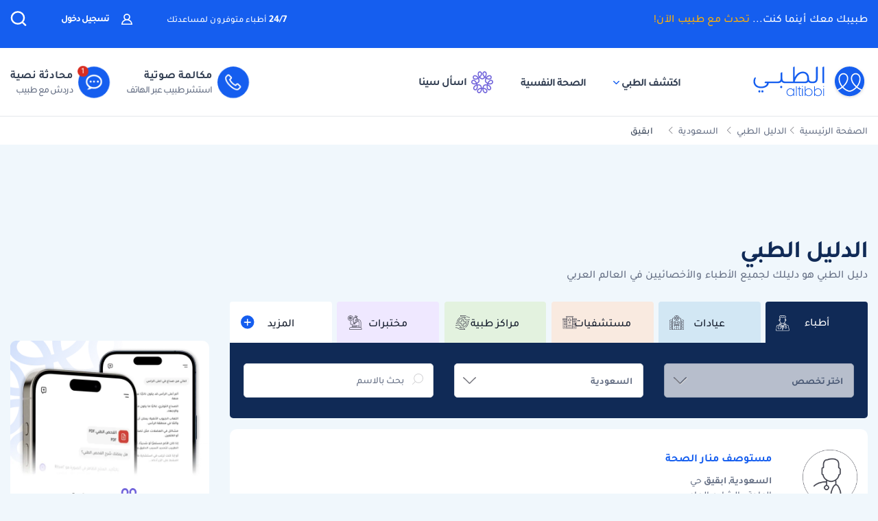

--- FILE ---
content_type: text/html; charset=UTF-8
request_url: https://altibbi.com/%D8%A7%D9%84%D8%AF%D9%84%D9%8A%D9%84-%D8%A7%D9%84%D8%B7%D8%A8%D9%8A/%D8%A7%D9%84%D8%B3%D8%B9%D9%88%D8%AF%D9%8A%D8%A9/%D8%A7%D8%A8%D9%82%D9%8A%D9%82
body_size: 22151
content:
<!DOCTYPE html>
<html lang="ar-US">

<head>
    <title itemprop="name">الدليل الطبي في السعودية -  ابقيق | الطبي</title>
    <script type="application/ld+json">
        {
    "@context": "https://schema.org",
    "@type": "WebPage",
    "@id": "https://altibbi.com/الدليل-الطبي/السعودية/ابقيق",
    "url": "https://altibbi.com/الدليل-الطبي/السعودية/ابقيق",
    "name": "الدليل الطبي في السعودية -  ابقيق",
    "description": "ابحث عن اطباء، صيدليات، مراكز طبية، مختبرات طبية ومستشفيات في السعودية - ابقيق في الدليل الطبي العربي لمقدمي الخدمات الطبية  بالشرق الأوسط والعالم",
    "inLanguage": "ar-US",
    "publisher": {
        "@type": "Organization",
        "name": "Altibbi",
        "url": "https://altibbi.com/",
        "logo": {
            "@type": "ImageObject",
            "url": "https://altibbi.com/theme/altibbi/icons/tbi-brand.svg"
        }
    }
}    </script>
    <script>
        const IS_MOBILE = /Android|webOS|iPhone|iPad|iPod|BlackBerry|IEMobile|Opera Mini/i.test(navigator.userAgent);
    </script>
            
<script async src="https://securepubads.g.doubleclick.net/tag/js/gpt.js"></script>
<script data-ad-client="ca-pub-4612676735732934" async src="https://pagead2.googlesyndication.com/pagead/js/adsbygoogle.js"></script>

<script async type="text/javascript">
    window.googletag = window.googletag || {cmd: []};
    googletag.cmd.push(function () {
        googletag.pubads().setTargeting('is_home', ['0']).setTargeting('section', ["location"]);
        googletag.pubads().enableSingleRequest();
        googletag.pubads().collapseEmptyDivs();
        googletag.enableServices();
    });
</script>

<!-- lotame ads -->
<script>
    ! function() {
        window.googletag = window.googletag || {};
        window.googletag.cmd = window.googletag.cmd || [];
        var targetingKey = 'lotame';
        var lotameClientId = '14073';
        var audLocalStorageKey = 'lotame_' + lotameClientId + '_auds';

        // Immediately get audiences from local storage and get them loaded
        try {
            var storedAuds = window.localStorage.getItem(audLocalStorageKey) || '';

            if (storedAuds) {
                googletag.cmd.push(function() {
                    window.googletag.pubads().setTargeting(targetingKey, storedAuds.split(','));
                });
            }
        } catch(e) {
        }

        // Callback when targeting audience is ready to push latest audience data
        var audienceReadyCallback = function (profile) {

            // Get audiences as an array
            var lotameAudiences = profile.getAudiences() || [];

            // Set the new target audiences for call to Google
            googletag.cmd.push(function() {
                window.googletag.pubads().setTargeting(targetingKey, lotameAudiences);
            });
        };

        // Lotame Config
        var lotameTagInput = {
            data: {},
            config: {
                clientId: Number(lotameClientId),
                audienceLocalStorage: audLocalStorageKey,
                onProfileReady: audienceReadyCallback
            }
        };

        // Lotame initialization
        var lotameConfig = lotameTagInput.config || {};
        var namespace = window['lotame_' + lotameConfig.clientId] = {};
        namespace.config = lotameConfig;
        namespace.data = lotameTagInput.data || {};
        namespace.cmd = namespace.cmd || [];
    }();
</script>        <meta charset="utf-8">
<meta name="viewport" content="width=device-width, initial-scale=1.0, viewport-fit=cover, maximum-scale=2, minimum-scale=1.0, minimal-ui">
<meta name="author" content="Altibbi.com">
<!-- Chrome, Firefox OS and Opera -->
<meta name="theme-color" content="#102A56">
<!-- Windows Phone -->
<meta name="msapplication-navbutton-color" content="#195895">
<!-- iOS Safari -->
<meta name="apple-mobile-web-app-status-bar-style" content="#102A56">
<meta name="apple-mobile-web-app-capable" content="yes" />
<meta name="mobile-web-app-capable" content="yes">
<meta property="fb:pages" content="146667996661"/>

<meta name="description"
      content="ابحث عن اطباء، صيدليات، مراكز طبية، مختبرات طبية ومستشفيات في السعودية - ابقيق في الدليل الطبي العربي لمقدمي الخدمات الطبية  بالشرق الأوسط والعالم">
<meta http-equiv="X-UA-Compatible" content="IE=edge">

<meta property="fb:app_id" content="253132216348515"/>

<meta property="og:title" content="الدليل الطبي في السعودية -  ابقيق | الطبي"/>
<meta property="og:url"
      content="https://altibbi.com/الدليل-الطبي/السعودية/ابقيق"/>
<meta property="og:image:secure_url"
      content="https://cdn.altibbi.com/global/altibbi-imgs/altibbi_logo.png"/>
<meta property="og:image"
      content="https://cdn.altibbi.com/global/altibbi-imgs/altibbi_logo.png"/>
<meta property="og:image:width" content="1200px"/>
<meta property="og:image:height" content="630px"/>
<meta property="og:site_name"
      content="الطبي"/>
<meta property="og:description"
      content="ابحث عن اطباء، صيدليات، مراكز طبية، مختبرات طبية ومستشفيات في السعودية - ابقيق في الدليل الطبي العربي لمقدمي الخدمات الطبية  بالشرق الأوسط والعالم"/>
<meta property="og:type" content="website"/>
<meta property="og:image:alt"
      content="موقع الطبي للمعلومات الصحية والاستشارات الطبية | أمراض، أدوية وعلاج"/>

<meta property="twitter:card"
      content="summary"/>
<meta property="twitter:site"
      content="@Altibbi"/>
<meta property="twitter:creator"
      content="@Altibbi"/>
<meta property="twitter:title"
      content="الدليل الطبي في السعودية -  ابقيق | الطبي"/>
<meta property="twitter:description"
      content="ابحث عن اطباء، صيدليات، مراكز طبية، مختبرات طبية ومستشفيات في السعودية - ابقيق في الدليل الطبي العربي لمقدمي الخدمات الطبية  بالشرق الأوسط والعالم"/>
<meta property="twitter:image"
      content="https://cdn.altibbi.com/global/altibbi-imgs/altibbi_logo.png"/>
<meta property="twitter:image:alt"
      content="الدليل الطبي في السعودية -  ابقيق"/>
        <meta name="csrf-param" content="_csrf-frontend">
<meta name="csrf-token" content="tCMhozLtwCTTzOiX9hALetbjf-a2aj0Msf0hUv7RoLiDc2btXKbzfZKCxeSfJX9L46YtnPwJR0bzllsnrLr4yg==">
        <link href="/الدليل-الطبي/السعودية/ابقيق" rel="canonical">
<link href="/الدليل-الطبي/السعودية/ابقيق?per-page=10" rel="self">
<link href="/الدليل-الطبي/السعودية/ابقيق?per-page=10" rel="first">
<link href="/الدليل-الطبي/السعودية/ابقيق?per-page=10" rel="last">
<link href="https://use.fontawesome.com/releases/v5.15.1/css/all.css" rel="stylesheet">
<link href="/assets/18bfb3df2c087f4ee37999b097122595.css?v=1727600164" rel="stylesheet">
<link href="/assets/23d9d9d431585090c809b5fb460f71bf.css?v=1765790136" rel="stylesheet">
<link href="/assets/781e65882ebb8f1de39a7c2155fbe11c.css?v=1765722321" rel="stylesheet">
<link href="/assets/a0067a52bd4638771a9b1277689026ba.css?v=1765722335" rel="stylesheet">
<link href="/assets/1b04289ee567863c8eaa3554b27942cb.css?v=1727600194" rel="stylesheet">
<link href="/assets/27cff611dd42d7c8d2cd85d5ed74a416.css?v=1727600164" rel="stylesheet">
<link href="/assets/0ffadc33eae1c9cb58a4cda99c8f4a29.css?v=1727600190" rel="stylesheet">
<link href="/assets/c3149fe68d40bdb9537c68f2913a662f.css?v=1765972727" rel="stylesheet">
<style>    .sina-touchpoint {
        border-radius: 10px;
        .banner-content {
            padding: 0 16px 20px 16px;
            .sina-logo-text {
                gap: 10px;
                margin-bottom: 10px;
            }
        }
    }</style>
<style>    .top-link-item{
        background-color: white;
        padding-top: 25px;
        padding-bottom: 35px;
        text-align: center;
        border-radius: 5px;
    }


    .mt-30{
        margin-top: 30px;
    }

    .mb-25 {
    margin-bottom: 25px;
    }

    .mt-20{
        margin-top: 20px;
    }

    .top-link-name{
        color: #344054;
        font-size: 14px;
        font-weight: bold;
        line-height: 17px;
    }


    .top-link-item:hover {
           background-color: #155EEF;
    }
    .top-link-item:hover p{
           color: white;
    }
    .mb-10{
        margin-bottom: 10px;
    }
    @media (min-width: 768px ){
        .pl-05{
            padding-left: 5px;
        }
        .pr-05{
            padding-right: 5px;
        }
    }
    @media (max-width: 768px ){
        .pl-0-mobile {
        padding-left: 0;
        margin-bottom: 15px;
        }
        .mb-25-mobile {
        margin-bottom: 25px;
        }
    }</style>
<style>
#contentNavigatorModal .modal-content{
    background-color: transparent;
    border: unset;
}

#contentNavigatorModal .modal-body{
    padding: 0 !important;
}

@media (min-width: 576px) {
    #contentNavigatorModal .modal-dialog{
        max-width: 360px;
    }
}

.content-navigator-modal-wrapper {   
    border-radius: 12px;
    overflow: hidden;
    background-color: #ffffff;
}

.content-navigator-modal-wrapper .content-navigator-modal-image-wrapper {
    width: 100%;
    min-height: 292px;
    background-color: #155EEF;
    background-image: url('/theme/altibbi/images/content-navigator/modal_iphone.webp?v=1');
    background-repeat: no-repeat;
    background-position: center bottom;
    background-size: 100% auto;
    position: relative;
}

.content-navigator-modal-wrapper .content-navigator-modal-image-wrapper button{
    position: absolute;
    top: 12px;
    left: 12px;
    padding: 8px;
    opacity: .20;
}

.content-navigator-modal-wrapper .content-navigator-modal-content-wrapper {
    padding: 20px 16px 16px;
}

.content-navigator-modal-wrapper .content-navigator-modal-sub-title{
    color: #101828;
    text-align: center;
    font-family: Tajawal, sans-serif;
    font-size: 18px;
    line-height: 22px; 
    font-weight: 700;
    margin-bottom: 6px;
}

.content-navigator-modal-wrapper .content-navigator-modal-main-title{
    color: #101828;
    text-align: center;
    font-family: Tajawal, sans-serif;
    font-size: 26px;
    line-height: 31px; 
    font-weight: 700;
    margin-bottom: 6px;
}

.content-navigator-modal-wrapper .content-navigator-modal-note{
    color: #344054;
    text-align: center;
    font-family: Tajawal, sans-serif;
    font-size: 14px;
    line-height: 20px; 
    font-weight: 700;
    margin-bottom: 24px;
}

.content-navigator-modal-wrapper a{
    color: #ffffff;
    text-align: center;
    font-family: Tajawal, sans-serif;
    font-size: 14px;
    line-height: 20px; 
    font-weight: 700;
    background-color: #155EEF;
    border-radius: 8px;
    padding: 12px 18px;
    
    display: flex;
    justify-content: center;
    align-items: center;
    width: 100%;
    gap: 6px;
}

.content-navigator-modal-wrapper a:hover{
    background-color: #00bcaa;
}
    </style>
<style>    #contentNavigatorDownloadModal .modal-dialog-custom {
        max-width: 345px;
        width: 100%;
        display: flex;
        align-items: center;
        justify-content: center;
        min-height: calc(100vh - 1rem);
    }

    #contentNavigatorDownloadModal .btn-close-custom {
        top: 7px;
        left: 5px;
        z-index: 1051;
        font-size: 30px;
        color: #98A2B3;
        border: none;
        display: flex;
        align-items: center;
        justify-content: center;
    }

    #contentNavigatorDownloadModal .modal-image {
        width: 345px;
        height: 431px;
        cursor: pointer;
        border-radius: 12px;
        display: block;
        max-width: 100%;
    }

    @media (max-width: 768px) {
        #contentNavigatorDownloadModal .modal-dialog-custom {
            margin: unset;
            max-width: 100%;
        }

        #contentNavigatorDownloadModal .btn-close-custom {
            top: 12px;
            left: 12px;
            width: 28px;
            height: 28px;
            font-size: 16px;
        }
    }</style>
<script>window.depdrop_c874ecd1 = {"depends":["filter-by-type","filter-by-country","filter-by-city"],"placeholder":"اختر تخصص","url":"\/helper\/get-location-specialties-by-location-type-and-country"};

window.depdrop_34a4ab92 = {"depends":["filter-by-type"],"placeholder":"اختر دولة","url":"\/helper\/get-location-countries-by-location-type"};

window.depdrop_84fc76b0 = {"depends":["filter-by-type","filter-by-specialty"],"placeholder":"اختر دولة","url":"\/helper\/get-location-countries-by-location-type"};

window.depdrop_c7762620 = {"depends":["filter-by-type","filter-by-specialty","filter-by-country"],"placeholder":"اختر مدينة","url":"\/helper\/get-location-cities-by-filters"};

var CHAT_WIDGET_MESSAGE_ONE = "مرحبا بك في الطبي";
var CHAT_WIDGET_MESSAGE_TWO = "هل لديك استفسار عن";
var CHAT_WIDGET_MESSAGE_THREE = "المواضيع الطبية؟";
var LATER = "ذكرني لاحقاً";
var CALL_DR = "تحدث مع طبيب ";
var MEDICAL_QUESTION = "لديك استفسار طبي؟";
var CONTACT_US_NOW = "contact_us_now";
var OUR_DRS_HERE = "our_drs_here";
var HOW_CAN_I_HELP = "أطباؤنا هنا لمساعدتك";</script>    <link rel="preload" href="/theme/altibbi/lib/fonts/Tajawal-Medium.woff2" as="font" type="font/ttf" crossorigin>
    <link rel="preload" href="/theme/altibbi/lib/fonts/Tajawal-Regular.woff2" as="font" type="font/ttf" crossorigin>
    <link rel="preload" href="/theme/altibbi/lib/fonts/Tajawal-Bold.woff2" as="font" type="font/ttf" crossorigin>
    <link rel="manifest" href="/manifest.json">
    <link rel="dns-prefetch" href="//cdn.altibbi.com">
    <meta charset="UTF-8">
    <meta name="viewport" content="width=device-width, initial-scale=1.0, maximum-scale=5.0, user-scalable=yes">
</head>
<script>
    let CURRENT_COUNTRY_ISO_CODE = "US";
    let COUNTRY_ID = "51";
    let MEMBER_ID = null;
    let MEMBER_SUBSCRIBED = 0;
    let ENABLE_RASA_CHAT = 0;
    let ENABLE_ALTIBBI_CHAT = 1;
    let ENABLE_ALTIBBI_GSM = 1;
    let DYNAMIC_CTAS_LINKS = {"widget_script":"","subscribe_ribbon_title":"","subscribe_ribbon_body":"","subscribe_ribbon_link":"","mobile":{"sticky_repo_link":"https://wa.me/966547820833?text=%D8%AA%D9%88%D8%A7%D8%B5%D9%84%20%D9%85%D8%B9%20%D8%B7%D8%A8%D9%8A%D8%A8","inread_link":"https://wa.me/966547820833?text=%D8%AA%D9%88%D8%A7%D8%B5%D9%84%20%D9%85%D8%B9%20%D8%B7%D8%A8%D9%8A%D8%A8","inread_answer_link":"https://wa.me/966547820833?text=%D8%AA%D9%88%D8%A7%D8%B5%D9%84%20%D9%85%D8%B9%20%D8%B7%D8%A8%D9%8A%D8%A8","inread_qa_link":"https://wa.me/966547820833?text=%D8%AA%D9%88%D8%A7%D8%B5%D9%84%20%D9%85%D8%B9%20%D8%B7%D8%A8%D9%8A%D8%A8","inread_article_ribbon_link":"https://wa.me/966547820833?text=%D8%AA%D9%88%D8%A7%D8%B5%D9%84%20%D9%85%D8%B9%20%D8%B7%D8%A8%D9%8A%D8%A8","inread_term_ribbon_link":"https://wa.me/966547820833?text=%D8%AA%D9%88%D8%A7%D8%B5%D9%84%20%D9%85%D8%B9%20%D8%B7%D8%A8%D9%8A%D8%A8","navbar_cta":"https://wa.me/966547820833?text=%D8%AA%D9%88%D8%A7%D8%B5%D9%84%20%D9%85%D8%B9%20%D8%B7%D8%A8%D9%8A%D8%A8","lab_test_cta":"https://wa.me/966547820833?text=%D8%AA%D9%88%D8%A7%D8%B5%D9%84%20%D9%85%D8%B9%20%D8%B7%D8%A8%D9%8A%D8%A8","preg_header_cta":"https://wa.me/966547820833?text=%D8%AA%D9%88%D8%A7%D8%B5%D9%84%20%D9%85%D8%B9%20%D8%B7%D8%A8%D9%8A%D8%A8","riaya_link":"https://wa.me/966547820833?text=%D8%AA%D9%88%D8%A7%D8%B5%D9%84%20%D9%85%D8%B9%20%D8%B7%D8%A8%D9%8A%D8%A8","homepage_cta":"https://altibbi.com/subscribe","quiz_cta_link":"https://wa.me/966547820833?text=%D8%AA%D9%88%D8%A7%D8%B5%D9%84%20%D9%85%D8%B9%20%D8%B7%D8%A8%D9%8A%D8%A8","drug_inread_link":"https://wa.me/966547820833?text=%D8%AA%D9%88%D8%A7%D8%B5%D9%84%20%D9%85%D8%B9%20%D8%B7%D8%A8%D9%8A%D8%A8","q_and_a_banner":"https://wa.me/966547820833?text=%D8%AA%D9%88%D8%A7%D8%B5%D9%84%20%D9%85%D8%B9%20%D8%B7%D8%A8%D9%8A%D8%A8","header_call_cta":"https://wa.me/966547820833?text=%D8%AA%D9%88%D8%A7%D8%B5%D9%84%20%D9%85%D8%B9%20%D8%B7%D8%A8%D9%8A%D8%A8","header_chat_cta":"https://wa.me/966547820833?text=%D8%AA%D9%88%D8%A7%D8%B5%D9%84%20%D9%85%D8%B9%20%D8%B7%D8%A8%D9%8A%D8%A8","mental_health_wa_link":"https://wa.me/966547820833?text=%D8%AA%D9%88%D8%A7%D8%B5%D9%84%20%D9%85%D8%B9%20%D8%B7%D8%A8%D9%8A%D8%A8","nav_cta_link":"https://wa.me/966547820833?text=%D8%AA%D9%88%D8%A7%D8%B5%D9%84%20%D9%85%D8%B9%20%D8%B7%D8%A8%D9%8A%D8%A8"},"desktop":{"sticky_repo_link":"https://altibbi.com/subscribe","inread_link":"https://altibbi.com/subscribe","inread_answer_link":"https://altibbi.com/subscribe","inread_qa_link":"https://altibbi.com/subscribe","inread_article_ribbon_link":"https://altibbi.com/subscribe","inread_term_ribbon_link":"https://altibbi.com/subscribe","navbar_cta":"https://altibbi.com/subscribe","lab_test_cta":"https://altibbi.com/subscribe","preg_header_cta":"https://altibbi.com/subscribe?tbi_subscription_plan_id=871","riaya_link":"https://altibbi.com/subscribe?coupon_code=mamakll858ma12","homepage_cta":"https://wa.me/966547820833?text=%D8%AA%D9%88%D8%A7%D8%B5%D9%84%20%D9%85%D8%B9%20%D8%B7%D8%A8%D9%8A%D8%A8","quiz_cta_link":"https://altibbi.com/subscribe","drug_inread_link":"https://wa.me/966547820833?text=%D8%AA%D9%88%D8%A7%D8%B5%D9%84%20%D9%85%D8%B9%20%D8%B7%D8%A8%D9%8A%D8%A8","q_and_a_banner":"https://altibbi.com/subscribe","header_call_cta":"https://altibbi.com/subscribe","header_chat_cta":"https://altibbi.com/subscribe","mental_health_wa_link":"https://wa.me/966547820833?text=%D8%AA%D9%88%D8%A7%D8%B5%D9%84%20%D9%85%D8%B9%20%D8%B7%D8%A8%D9%8A%D8%A8","nav_cta_link":"https://wa.me/966547820833?text=%D8%AA%D9%88%D8%A7%D8%B5%D9%84%20%D9%85%D8%B9%20%D8%B7%D8%A8%D9%8A%D8%A8"}};
    let ENABLE_CONTENT_NAVIGATOR = 1;
    let IS_CLARITY_ENABLE = 0;
</script>

<body data-country="US">

<!-- AdBlockers Detector  -->
<div id="ad-blocker-detector d-none">
    <div class="adBanner">
    </div>
</div>

<!-- Google Tag Manager (noscript) -->
<noscript>
    <iframe src="https://www.googletagmanager.com/ns.html?id=GTM-WHXVK4VT"
            height="0" width="0" style="display:none;visibility:hidden"
    ></iframe>
</noscript>
<!-- End Google Tag Manager (noscript) -->

<!--header-->
    <div class="nav_wrapper">
<div class="navbar-container guest_wrapper bg-white">
    <div>
        <div class="main-nav-container">
            <div class="main_header_banner position-relative">
                <div class="container">
                    <!-- Main green banner -->
                    
<div class="d-flex align-items-center justify-content-between h-100 w-100 mb-2 position-relative main-green-header">
    <div class="white-color-hover text-right fn-sm-10 d-none d-md-block ">
        طبيبك معك أينما كنت...        <a class="subscription_txt_camp js_sticky_repo" href="/subscribe" data-pjax="0" data-event-name="campaign subscription lead" data-dynamic-link="sticky_repo_link"> تحدث مع طبيب الآن!</a>    </div>
    <p class="header-white fn-13 d-none d-md-block ml-50 mr-lg-auto">
        <span class="bold fn-15 fn-sm-13">24/7 </span>أطباء متوفرون لمساعدتك    </p>
            <!--    Login Link   -->
        <a data-pjax="0" href="/member/auth"
           class="login-link-item d-none d-md-block  ml-50"
           data-test-id="login-btn"
           data-event-name="Sign in cta clicked"
        >
            <img src="/theme/altibbi/images/navbar/profileas.svg"
                 width="16px"
                 height="16px"
                 alt="profile-icons" class="ml-3">
            تسجيل دخول        </a>
    

    <a data-pjax="0" class="d-block d-md-none px-0 logo-margin" href="/">
        <img width="100"
             height="46"
             src='/theme/altibbi/icons/tbi-brand-all-white.svg'
             alt="موقع الطبي للمعلومات الطبية والصحية | أمراض وعلاج وأدوية"
             class="altibbi-logo-v2">
    </a>


    <div class="d-flex justify-content-end align-items-center">
        

                    <div class="search-navbar_B js-search search-navbar-guest rounded-pill" data-toggle="modal"
                 data-target="#search" data-test-id="nav-bar_search">
                <span class="d-sm-none ">إبحث</span>
                <span>
                    <svg height="24px" width="24px" viewBox="0 0 18 18" version="1.1" xmlns="http://www.w3.org/2000/svg"
                         xmlns:xlink="http://www.w3.org/1999/xlink">
                        <g stroke="none" stroke-width="1" fill="none" fill-rule="evenodd">
                            <g transform="translate(-262.000000, -19.000000)" fill="#fff" fill-rule="nonzero"
                               stroke="#fff">
                                <g transform="translate(271.000000, 28.000000) scale(-1, 1) translate(-271.000000, -28.000000) translate(263.000000, 20.000000)">
                                    <g transform="translate(8.000000, 8.000000) scale(-1, 1) translate(-8.000000, -8.000000) ">
                                        <path d="M12.6146154,11.863373 C13.7983333,10.5984563 14.4528205,8.95991733 14.4524359,7.26186874 C14.4524359,3.44957238 11.2116667,0.347829575 7.22820513,0.347829575 C3.24076925,0.344029355 0,3.44564597 0,7.25794233 C0,11.0702387 3.24076925,14.171978 7.22423076,14.171978 C8.99897436,14.1748001 10.7117949,13.54817 12.0320513,12.4129474 L15.2974359,15.5382451 C15.3744872,15.6123561 15.4796154,15.6534607 15.5887179,15.6521432 C15.6975641,15.6516202 15.8020513,15.610761 15.8801282,15.5382451 C15.9567949,15.4647477 16,15.3652378 16,15.2614334 C16,15.157629 15.9567949,15.0578737 15.8801282,14.9846217 L12.6146154,11.863373 Z M0.820512821,7.25794233 C0.820512821,3.87755081 3.6920513,1.12931087 7.22423076,1.12931087 C10.7561538,1.12931087 13.6278205,3.87755081 13.6278205,7.25794233 C13.6278205,10.6383339 10.7561538,13.3867004 7.22423076,13.3867004 C3.6920513,13.3905002 0.820512821,10.6383339 0.820512821,7.25794233 Z"
                                              id="Shape"></path>
                                    </g>
                                </g>
                            </g>
                        </g>
                    </svg>
                </span>
            </div>
        

        <a href="#" id="mobile-burger-menu" class="d-block mobile-burger-menu-open d-md-none mr-3">
            <img class="pointer"
                 src="/theme/altibbi/images/navbar/menu.svg"
                 alt="menu" data-event-name="Menu Opened"
                 width="24px"
                 height="24px"
                 data-event-properties=" {&quot;Variation&quot;:&quot;Left&quot;}"/>
        </a>

    </div>


</div>

                </div>
            </div>
            <!-- Desktop white header -->
            
<div class="white-header d-sm-none d-none d-sm-block">
    <div class="container h-100 overflow-x-hidden">
        <div class="d-flex align-items-center justify-content-between h-100 w-100 lan-en ">
            <div class="d-flex justify-content-start align-items-center w-lg-50">
                                    <a class="d-block px-0 logo-margin d-sm-none d-md-block"
                       href="/"  aria-label="altibbi-logo">
                        <img width="100"
                             height="30"
                             src="/theme/altibbi/icons/tbi-brand.svg"
                             alt="altibbi logo"
                             class="altibbi-logo-v2 d-block"
                        >
                    </a>
                    <a href="#"
                       id="discover-altibbi"
                       data-test-id="header-discover-altibbi"
                       data-even-name="Menu Opened"
                       class="nav-link-altibbi ml-40 hide-mobile ml-mobile-0">
                        اكتشف الطبي                        <span>
                            <img src="/theme/altibbi/icons/tbi-arrow-down.svg" alt="arrow"
                                   width="9px"
                                   height="15px"
                                   class="arrow-color-navbar">
                        </span>
                    </a>
                    <a href="/landing-pages/psychology"
                       class="nav-link-altibbi ml-40 hide-mobile hide-tablet"
                       data-test-id="nav-bar_nutrition-page"
                       id="nav-bar_nutrition-page"
                    >
                        الصحة النفسية                    </a>
                    <a class="nav-link-altibbi ml-40 hide-mobile hide-tablet d-none"
                       href="/landing-pages/psychology"
                       data-test-id="nav-bar_psychology-page"
                       id="nav-bar_psychology-page"
                    >
                        الصحة النفسية                    </a>
                    <a class="nav-link-altibbi hide-mobile hide-tablet"
                       href="/sina"
                       data-test-id="nav-bar_content-navigator"
                       data-event-name="Sina clicked"
                       data-event-properties="{&quot;source&quot;:&quot;header&quot;}"
                    >
                        <img class="ml-1" src="https://cdn.altibbi.com/theme/altibbi/icons/mega-menu/new-list/sina_new_logo.svg?v=9994"
                             alt="sina logo" width="32px" height="32px"
                        >
                        اسأل سينا                    </a>
                            </div>
                            <div class='d-flex justify-content-start align-items-center' id="id-cta-doc">
                                        <a class="header-consultation-lead d-flex flex-lg-row flex-column justify-content-center ml-lg-4 ml-3 js-call-medium js-navbar-cta-dynamic-call-a-dr-cta js-enable-gsm"
                       data-test-id="header_call-consultation"
                       data-event-name="Consultation Lead"
                       data-event-properties="{&quot;Lead Source&quot;:&quot;Universal_Navbar_buttons&quot;,&quot;Content Type&quot;:&quot;Navbar&quot;,&quot;Supported Country&quot;:&quot;true&quot;}"
                       data-dynamic-link="header_call_cta"
                       href="/consultation/new-consultation#">
                        <div class="cta-bg img-center mx-auto ml-lg-2 shk header-consultation-lead">
                            <img src="/theme/altibbi/icons/tbi-phone.svg"
                                 width="24px"
                                 height="24px"
                                 alt="phone-call" class="d-block m-auto img-center mobile-display header-consultation-lead">
                        </div>
                        <p class="primary-text w-100 display-mobile w-100">مكالمة صوتية</p>
                        <div class="hide-mobile header-consultation-lead" data-selector="dial__txt">
                            <p class="primary-text w-100 header-consultation-lead">مكالمة صوتية</p>
                            <p class="secondary-text w-100 header-consultation-lead">استشر طبيب عبر الهاتف</p>
                        </div>
                    </a>
                                                            <a class="header-consultation-lead d-flex flex-lg-row flex-column justify-content-center js-chat-medium js-navbar-cta-dynamic-call-a-dr-cta js-enable-chat show-cta-exp"
                       data-test-id="header_chat-consultation"
                       data-event-name="Consultation Lead"
                       data-dynamic-link="header_chat_cta"
                       data-event-properties="{&quot;Lead Source&quot;:&quot;Universal_Navbar_buttons&quot;,&quot;Content Type&quot;:&quot;Navbar&quot;,&quot;Supported Country&quot;:&quot;true&quot;,&quot;version&quot;:&quot;old&quot;}"
                       href="/consultation/new-consultation#">
                        <div class="cta-bg img-center mx-auto ml-lg-2 shk header-consultation-lead cta-header-box">
                            <img src="/theme/altibbi/images/navbar/chat.svg" alt="phone-call"
                                 width="24px"
                                 height="24px"
                                 class="d-block m-auto img-center mobile-display header-consultation-lead">
                        </div>
                        <p class="primary-text w-100 display-mobile">محادثة نصية</p>
                        <div class="hide-mobile header-consultation-lead" data-selector="chat__txt">
                            <p class="primary-text w-100 header-consultation-lead">محادثة نصية</p>
                            <p class="secondary-text w-100 header-consultation-lead">دردش مع طبيب
</p>
                        </div>
                    </a>
                                    </div>
                    </div>
    </div>
</div>

        </div>
    </div>
</div>
    <div class="doctor_images_call_dr_buttons">
        
<a class="doctor-images-banner d-md-none px-3"
   data-dynamic-link="nav_cta_link"
   data-event-name="300 doctors clicked"
   href="/consultation/new-consultation">
    <img src="/theme/altibbi/images/navbar/online_doctors.webp" alt="online doctors" height="29px" width="74px"/>
    <p class="banner-text flex-grow-1 mt-1"><span class="number-highlight">300</span> طبيب متوفر لمساعدتك </p>
    <img src="/theme/altibbi/icons/tbi-all-time.svg" width="29px" height="29px" alt="available doctors icon">
</a>
        

<div class="guest_ctas_container d-md-none ctas_wrapper d-flex">
    <a class="cta-item-box     js-call-medium js-enable-gsm call d-flex header-consultation-lead"
       data-test-id="header_chat-consultation"
       data-event-name="Consultation Lead"
       data-event-properties="{&quot;Lead Source&quot;:&quot;Universal_Navbar_buttons&quot;,&quot;Content Type&quot;:&quot;Navbar&quot;,&quot;Supported Country&quot;:&quot;true&quot;,&quot;version&quot;:&quot;a&quot;}"
       data-dynamic-link="header_call_cta"
       href="/consultation/new-consultation#">
        <div class="dial__ic header-consultation-lead">
            <img src="/theme/altibbi/icons/tbi-call-default.svg" alt="dial-up" width="32" height="32"
                 class="dial__ic dial header-consultation-lead">
        </div>
        <div class="dial__txt header-consultation-lead">
            <p class="highlight-header header-consultation-lead">مكالمة صوتية</p>
            <p class="highlight-description header-consultation-lead">استشر طبيب عبر الهاتف</p>
        </div>
        <div class="only-one-medium-button hide header-consultation-lead">
            ابدأ المكالمة الآن        </div>
    </a>
    <a class="cta-item-box     js-chat-medium js-enable-chat show-cta-exp chat d-flex header-consultation-lead "
       data-test-id="header_chat-consultation"
       data-event-name="Consultation Lead"
       data-event-properties="{&quot;Lead Source&quot;:&quot;Universal_Navbar_buttons&quot;,&quot;Content Type&quot;:&quot;Navbar&quot;,&quot;Supported Country&quot;:&quot;true&quot;,&quot;version&quot;:&quot;old&quot;}"
       data-dynamic-link="header_chat_cta"
       href="/consultation/new-consultation#">
        <div class="chat__ic header-consultation-lead">
            <img src="/theme/altibbi/icons/tbi-chat-default.svg" alt="dial-up" width="32" height="32" class="chat__ic chat header-consultation-lead">
        </div>
        <div class="chat__txt header-consultation-lead">
            <p class="highlight-header header-consultation-lead">محادثة نصية</p>
            <p class="highlight-description header-consultation-lead">دردش مع طبيب
</p>
        </div>
        <div class='only-one-medium-button hide header-consultation-lead'>
            ابدأ المحادثة الآن        </div>
    </a>
</div>
    </div>
</div>


<div id="mega-menu-wrapper">
    

<a href="#"
   id="open-mega-menu"
   data-toggle="dropdown"
   class="d-none">
</a>
<section id="megaMenu"
         aria-labelledby="openMegaMenu"
         class="mega-header mobile-burger-menu dropdown-menu dropdown-menu-large main-menu row new-main-menu dropdown_menu--animated dropdown_menu-effect rounded-0 m-0">
    <div class="container">
        <div class="row mega-menu-main-row">
            <div class="col-12 d-md-none d-sm-block menu-logo">
                <div class="mega-menu-header">
                    <div class="right-side">
                                                    <a class="guest-user-mega" data-event-name="Sign in cta clicked" href="/member/auth">
                                <div class="guest-user-avatar">
                                    <img class="guest-avatar" src="/theme/altibbi/icons/mega-menu/tbi-user-gray.svg" alt="">
                                </div>
                                <p class="guest-login">تسجيل الدخول</p>
                            </a>
                                            </div>
                    <div class="left-side">
                        <img class='float-left close-new'
                             src='/theme/altibbi/icons/tbi-close.svg' alt='Close'>
                    </div>
                </div>
            </div>
            <section class="col-lg-10 col-12">
                <div class="d-md-none d-flex depression-community-box">
                    <a href="/sina"
                       class="sina-top-mobile-banner-box"
                       data-event-name="Sina Banner clicked"
                       data-event-properties="{&quot;type&quot;:&quot;mega_menu_banner&quot;}"
                    >
                        <div class="sina-top-mobile-banner">
                            <div class="sina-logo-wrapper">
                                <img src="/theme/altibbi/icons/mega-menu/new-list/sina_new_logo.svg"
                                     width="40px"
                                     height="40px"
                                     alt="sina-logo"
                                />
                            </div>
                            <div>
                            <span class="sina-top-mobile-banner-title">
                                سينا مساعدك الصحي الذكي!                            </span>
                                <p class="sina-top-mobile-banner-body">
                                    إجابات صحية موثوقة، وتحليل دقيق لفحوصاتك الطبية                                </p>
                            </div>
                        </div>
                        <span class="sina-top-mobile-banner-button">
                            تحدث مجانًا                        </span>
                        <span class="new">جديد</span>
                    </a>
                </div>
                <div class="row buttons-wrapper">
                    <section class='col-md-4 col-12 buttons-group'>
                        <p class='section-list-head'>الأكثر زيارة</p>
                        <ul class="row list-container"><li class="list-item-box"><a class="list-item-container" href="/sina" data-pjax="0"  data-event-name="Sina Banner clicked" data-event-properties="{&quot;source&quot;:&quot;mega menu&quot;,&quot;type&quot;:&quot;mega_menu_list&quot;}" data-test-id="megamenu-ask-sina-touchpoint">
                            <div class="mega-menu__image-container">
                                <i class="item-background" style="background-position: -492px 0px"></i>
                            </div>
                            <div class="flex-grow-1">
                                <span class="item-title flex-grow-1">
                                    <div class="d-flex justify-content-between flex-grow-1">سينا مساعدك الذكي <span class="new-element">جديد</span></div>
                                    <div class="preg-label"></div>
                                </span>
                                <p class="item-desc mt-1">اسأل ، استفسر و اطمئن على صحتك</p>
                            </div>
                        </a></li>
<li class="list-item-box"><a class="list-item-container" href="/اسئلة-طبية" data-pjax="0"  data-event-name="" data-event-properties="" data-test-id="megamenu-free-question-answers">
                            <div class="mega-menu__image-container">
                                <i class="item-background" style="background-position: 1px 0px"></i>
                            </div>
                            <div class="flex-grow-1">
                                <span class="item-title flex-grow-1">
                                    <div class="d-flex justify-content-between flex-grow-1">أسئلة وإجابات طبية</div>
                                    <div class="preg-label"></div>
                                </span>
                                <p class="item-desc mt-1">أطباء متخصصين للإجابة على استفسارك</p>
                            </div>
                        </a></li>
<li class="list-item-box"><a class="list-item-container" href="/مقالات-طبية" data-pjax="0"  data-event-name="" data-event-properties="" data-test-id="megamenu-articles">
                            <div class="mega-menu__image-container">
                                <i class="item-background" style="background-position: -40px 0px"></i>
                            </div>
                            <div class="flex-grow-1">
                                <span class="item-title flex-grow-1">
                                    <div class="d-flex justify-content-between flex-grow-1">المقالات الطبية</div>
                                    <div class="preg-label"></div>
                                </span>
                                <p class="item-desc mt-1">مقالات موثقة من الأطباء وفريق الطبي</p>
                            </div>
                        </a></li>
<li class="list-item-box"><a class="list-item-container new-pregnancy" href="/الحمل-و-الولادة" data-pjax="0"  data-event-name="" data-event-properties="" data-test-id="megamenu-pregnency">
                            <div class="mega-menu__image-container">
                                <i class="item-background" style="background-position: -80px 0px"></i>
                            </div>
                            <div class="flex-grow-1">
                                <span class="item-title flex-grow-1">
                                    <div class="d-flex justify-content-between flex-grow-1">الحمل والولادة</div>
                                    <div class="preg-label">رحلة الحمل خطوة بخطوة</div>
                                </span>
                                <p class="item-desc mt-1">تابعي تفاصيل رحلة حملك وتطورات جنينك</p>
                            </div>
                        </a></li></ul>                    </section>
                    <section class="col-md-4 col-12 buttons-group">
                        <p class="section-list-head">اكتشف الطبي</p>
                        <ul class="list-item-box row d-md-none d-flex"><li>
                                    <div class="new-list-item">
                                        <a href="/landing-pages/psychology" class="list"
                                         data-test-id="megamenu-mental-health"
                                         data-event-name="mental_health_banner_clicked"
                                         data-event-properties="{&quot;source&quot;:&quot;mega menu&quot;}"
                                         
                                         >
                                            <span>
                                                <img class="new-item-img js-lazy-image" data-src="https://cdn.altibbi.com/theme/altibbi/icons/mega-menu/new-list/mental-health-new-mobile.svg" width="40" height="40" alt="icon">
                                            </span>
                                            <span class="new-title">الصحة النفسية</span>
                                            <p class="new-body">خطوتك الأولى نحو صحة نفسية أفضل</p>
                                        </a>
                                     </div>
                                 </li>
<li>
                                    <div class="new-list-item">
                                        <a href="/mama-community" class="list"
                                         data-test-id="megamenu-mama-community"
                                         data-event-name=""
                                         data-event-properties=""
                                         
                                         >
                                            <span>
                                                <img class="new-item-img js-lazy-image" data-src="https://cdn.altibbi.com/theme/altibbi/icons/mega-menu/new-list/mama-community.svg" width="40" height="40" alt="icon">
                                            </span>
                                            <span class="new-title">الطبي ماما</span>
                                            <p class="new-body">mama-community-body</p>
                                        </a>
                                     </div>
                                 </li></ul>                        <ul class="row list-container"><li class="list-item-box"><a class="list-item-container" href="/الادوية/الاسماء-التجارية" data-pjax="0" data-test-id="megamenu-drugs">
                            <div class="mega-menu__image-container">
                                <i class="item-background" style="background-position: -122px 0px"></i>
                            </div>
                            <div>
                                <span class="item-title">موسوعة الأدوية</span>
                                <p class="item-desc mt-1">معلومات مفصلة عن الأدوية والعلاجات</p>
                            </div>
                        </a></li>
<li class="list-item-box"><a class="list-item-container" href="/location/search-route" data-pjax="0" data-test-id="megamenu-al-daleel">
                            <div class="mega-menu__image-container">
                                <i class="item-background" style="background-position: -202px 0px"></i>
                            </div>
                            <div>
                                <span class="item-title">الدليل الطبي</span>
                                <p class="item-desc mt-1">أكبر شبكة طبية في الوطن العربي</p>
                            </div>
                        </a></li>
<li class="list-item-box"><a class="list-item-container" href="/اخبار-طبية" data-pjax="0" data-test-id="megamenu-news">
                            <div class="mega-menu__image-container">
                                <i class="item-background" style="background-position: -241px 0px"></i>
                            </div>
                            <div>
                                <span class="item-title">الأخبار الطبية</span>
                                <p class="item-desc mt-1">آخر الأخبار الطبية</p>
                            </div>
                        </a></li>
<li class="list-item-box"><a class="list-item-container" href="/الفحوصات-والتحاليل" data-pjax="0" data-test-id="megamenu-labs">
                            <div class="mega-menu__image-container">
                                <i class="item-background" style="background-position: -285px 0px"></i>
                            </div>
                            <div>
                                <span class="item-title">المختبرات الطبية</span>
                                <p class="item-desc mt-1">معلومات عن الفحوصات والتحاليل الطبية </p>
                            </div>
                        </a></li></ul>                    </section>
                    <section class="col-md-4 col-12 custom-margin-desktop">
                        <ul class="row list-container"><li class="list-item-box"><a class="list-item-container" href="/حاسبات-طبية" data-pjax="0" data-test-id="megamenu-calculator">
                            <div class="mega-menu__image-container">
                                <i class="item-background" style="background-position: -327px 0px"></i>
                            </div>
                            <div>
                                <span class="item-title">الحاسبات الطبية</span>
                                <p class="item-desc mt-1">اكتشف آخر الحاسبات الطبية</p>
                            </div>
                        </a></li>
<li class="list-item-box"><a class="list-item-container" href="/ابحاث-طبية" data-pjax="0" data-test-id="megamenu-publication">
                            <div class="mega-menu__image-container">
                                <i class="item-background" style="background-position: -368px 0px"></i>
                            </div>
                            <div>
                                <span class="item-title">الأوراق والأبحاث المنشورة</span>
                                <p class="item-desc mt-1">أوراق وأبحاث منشورة من موقع الطبي</p>
                            </div>
                        </a></li>
<li class="list-item-box"><a class="list-item-container" href="/مصطلحات-طبية" data-pjax="0" data-test-id="megamenu-terms">
                            <div class="mega-menu__image-container">
                                <i class="item-background" style="background-position: -408px 0px"></i>
                            </div>
                            <div>
                                <span class="item-title">مصطلحات طبية</span>
                                <p class="item-desc mt-1">موسوعة للمصطلحات الطبية والمعلومات </p>
                            </div>
                        </a></li>
<li class="list-item-box"><a class="list-item-container" href="/اختبر-نفسك" data-pjax="0" data-test-id="megamenu-quizzes">
                            <div class="mega-menu__image-container">
                                <i class="item-background" style="background-position: -449px 0px"></i>
                            </div>
                            <div>
                                <span class="item-title">اختبر نفسك</span>
                                <p class="item-desc mt-1">اختبر نفسك مع الطبي</p>
                            </div>
                        </a></li></ul>                    </section>
                </div>
                    <a class="taa-mega-menu taa-mobile d-md-none d-flex flex-row-reverse justify-content-between align-items-center"
                       id="taa-banner-mobile"
                       href="/consultation/new-consultation#"
                       data-dynamic-link="homepage_cta"
                    >
                        <div class="taa-mega-image">
                            <img data-src="/theme/img/taa-logo.png" alt="" class="js-lazy-image taa-logo" />
                        </div>
                        <p class="taa-description">
                            نقبل تأمين التعاونية على الاستشارات الطبية                        </p>
                    </a>
                <div class="row d-md-none d-flex">
                    <div class="col-12">
                        <section class='new-list-container-mobile'>
                            <a href="/sina"
                               class="sina-banner-mobile-container"
                               data-event-name="Sina Banner clicked"
                               data-event-properties="{&quot;type&quot;:&quot;mega_menu_mobile&quot;}"
                            >
                                <div class="sina-banner-mobile-slider">
                                    <div class="sina-banner-mobile-view">
                                        <div class="sina-banner-mobile-inner">
                                            <img class="sina-mobile-image"
                                                 src="/theme/altibbi/icons/mega-menu/new-list/sina_new_logo.svg"
                                                 width="40px"
                                                 height="40px"
                                                 alt="sina-logo"
                                            />
                                            <div>
                                                <span class="sina-mobile-title">
                                                    سينا مستشارك الصحي الذكي                                                </span>
                                                <p class="sina-mobile-body">
                                                    اسأل، استفسر، واطمئن على صحتك خلال ثواني                                                </p>
                                            </div>
                                        </div>
                                    </div>
                                </div>
                            </a>
                        </section>
                    </div>
                </div>
                <div class="row mx-0">
                    <section class='col-12 px-0'>
                        <ul class='app-promotion-box'>
                            <li class='col-md-6 app-promotion-item'>
                                <div class="app-promotion">
                                    <div class='content-wrapper'>
                                        <div class="content-box">
                                            <div class='app-promotion-note'>
                                                تطبيق الطبي                                            </div>
                                            <div class='app-promotion-title'>
                                                أكبر تطبيق طبي عربي على الإنترنت!                                            </div>
                                        </div>
                                        <a class='app-promotion-cta' href="/تطبيق-الطبي-استشارات-طبية-موثوقة">
                                            اكتشف المزيد                                        </a>
                                    </div>
                                </div>
                            </li>

                            <li class="col-md-6 app-promotion-item">
                                <div class="app-promotion diet-plans">
                                    <div class='content-wrapper'>
                                        <div class="content-box">
                                            <div class='app-promotion-note'>
                                                رشاقتك تبدأ بخطوة!                                            </div>
                                            <div class='app-promotion-title'>
                                                اكتشف أفضل<br>
                                                الحميات لجسم مثالي                                            </div>
                                        </div>
                                        <a class="app-promotion-cta" href="/الحميات-الغذائية">
                                            اكتشف المزيد                                        </a>
                                    </div>
                                </div>
                            </li>

                            <li class="col-md-6 app-promotion-item">
                                <div class="app-promotion pregnancy">
                                    <div class='content-wrapper'>
                                        <div class="content-box">
                                            <div class='app-promotion-note'>
                                                تطبيق الطبي ماما                                            </div>
                                            <div class='app-promotion-title'>
                                                رفيقك في رحلة الحمل والأمومة!                                            </div>
                                        </div>
                                        <a class="app-promotion-cta" href="/تطبيق-الطبي-ماما-للحمل-والامومة">
                                            اكتشفي المزيد                                        </a>
                                    </div>
                                    <div class="image-wrapper">
                                        <img
                                            data-src="https://cdn.altibbi.com/theme/altibbi/images/pregnancy/pregnancy-aso.webp"
                                            class="js-lazy-image"
                                            width="112px"
                                            height="142px"
                                            alt="pregnancy-aso"
                                        >
                                    </div>
                                </div>
                            </li>
                        </ul>
                    </section>
                </div>
            </section>

            <section class="col-12 col-lg-2 new-sections d-flex d-md-none d-lg-flex">
                <a href="/sina"
                   class="sina-banner-box"
                   data-event-name="Sina Banner clicked"
                   data-event-properties="{&quot;type&quot;:&quot;mega_menu_side&quot;}"
                >
                    <div class="sina-logo-wrapper">
                        <img src="/theme/altibbi/icons/mega-menu/new-list/sina_new_logo.svg"
                             width="40px"
                             height="40px"
                             alt="sina-logo"
                        />
                    </div>

                    <div>
                        <span class="sina-banner-title">
                            سينا مساعدك الصحي الذكي!                        </span>
                        <p class="sina-banner-body">
                            إجابات صحية موثوقة، وتحليل دقيق لفحوصاتك الطبية                        </p>
                    </div>

                    <span class="sina-banner-button">
                        تحدث مجانًا                    </span>

                    <span class="new">جديد</span>
                </a>
                <section class="new-list-container d-none d-md-block">
                    <ul class="new-items-list"><li><div class="new-list-item">
                                <a href="/landing-pages/food-estimation" class="list"
                                   data-test-id="megamenu-food-estimation"
                                   data-event-name="Food estimation calculator clicked"
                                   data-event-properties="{&quot;source&quot;:&quot;mega menu&quot;}"
                                     
                                 >
                                    <span>
                                        <img class="new-item-img" src="https://cdn.altibbi.com/theme/altibbi/icons/mega-menu/new-list/food.svg" alt="icon">
                                    </span>
                                    <span class="new-title">حاسبة سعراتك الذكية</span>
                                    <p class="new-body">  قدر وجباتك واحتياجاتك الغذائية على الفور</p>
                                </a>
                            </div></li>
<li><div class="new-list-item">
                                <a href="/landing-pages/psychology" class="list"
                                   data-test-id="megamenu-mental-health"
                                   data-event-name="mental_health_banner_clicked"
                                   data-event-properties="{&quot;source&quot;:&quot;mega menu&quot;}"
                                     
                                 >
                                    <span>
                                        <img class="new-item-img" src="https://cdn.altibbi.com/theme/altibbi/icons/mega-menu/new-list/mental-health-new.svg" alt="icon">
                                    </span>
                                    <span class="new-title">الصحة النفسية</span>
                                    <p class="new-body">خطوتك الأولى نحو صحة نفسية أفضل</p>
                                </a>
                            </div></li></ul>                </section>
                    <a class="taa-mega-menu" id="taa-banner-desktop"
                       href="/consultation/new-consultation#"
                       data-dynamic-link="homepage_cta"
                    >
                        <div class="taa-mega-image">
                            <img data-src="/theme/img/taa-logo.png" alt="" class="js-lazy-image taa-logo" />
                        </div>
                        <p class="taa-description">
                            نقبل تأمين التعاونية على الاستشارات الطبية                        </p>
                    </a>
        </div>
    </div>
</section>
</div>
<!-- Modal -->
<div class="modal fade search-modal" id="search" tabindex="-1" role="dialog" aria-labelledby="exampleModalCenterTitle"
     aria-hidden="true">
    <div class="modal-dialog modal-dialog-centered w-100 search-dialog-modal m-0 p-0" role="document">
        <div class="modal-content search-section-modal">
            <div class="container position-relative">
                <div class="center-modal-content container">
                    <div class="search-logo-wrapper col-12 mx-auto">
                        <img class="js-lazy-image"
                             data-src="/theme/altibbi/svg/new-logo.svg"
                             alt="altibbi logo"
                             width="270px"
                             height="72px"
                        >
                    </div>
                    <div class="search-input mx-auto position-relative col-12 col-lg-5 mx-auto justify-content-between">
                        <form id="search-form" action="/search/general" method="get" accept-charset="UTF-8">                        <meta content="https://altibbi.com/search/questions?q={q}">

                        <button type="submit" data-pjax="0" class="d-inline-block px-0 btn-search">
                            <img src="/theme/altibbi/svg/search-elastic.svg" width="30px" height="30px"
                                 alt="search">
                        </button>
                        <input type="search" class="id-2-3 search-input-field" name="q" value="" autocomplete="off" data-test-id="website-global-search" placeholder="إبحث في الطبي" aria-label="إبحث" data-role="none">
                        </form>                    </div>

                    <ul id="global-search-list" class="col-12 col-lg-5 mx-auto d-none px-0 search-list typing">
                        <li><a href="/search/questions"><span
                                        class="auto-fill"></span><span>الأسئلة</span></a>
                        </li>
                        <li><a href="/search/articles"><span
                                        class="auto-fill"></span><span>المقالات</span></a>
                        </li>
                        <li><a href="/search/terms"><span
                                        class="auto-fill"></span><span>المصطلحات</span></a></li>
                        <li><a href="/search/news"><span
                                        class="auto-fill"></span><span>أخبار طبية</span></a></li>
                        <li><a href="/search/drugs"><span
                                        class="auto-fill"></span><span>الأدوية</span></a></li>
                        <li><a href="/search/daleel"><span
                                        class="auto-fill"></span><span>شبكة طبية</span></a>
                        </li>
                        <li><a href="/search/videos"><span
                                        class="auto-fill"></span><span>الفيديوهات</span></a>
                        </li>
                        <li><a href="/search/labs"><span
                                        class="auto-fill"></span><span>المختبرات</span></a></li>
                    </ul>

                    <ul class="col-12 col-lg-5 d-none js-search-history-wrapper search-list focus mx-auto">
                        <li class="d-none popular-topics-search-list-title">
                            عمليات البحث الأخيرة                        </li>
                    </ul>

                    <div class="col-12 col-lg-5 mx-auto px-0 d-none focus-out">
                        <ul id="popular-topics-search-list" class="search-list">
    <li class="js-original-title popular-topics-search-list-title">
        المواضيع الشائعة    </li>
                        <li><a href="/%D8%A7%D9%84%D8%B5%D8%AD%D8%A9-%D8%A7%D9%84%D8%AC%D9%86%D8%B3%D9%8A%D8%A9"><span>الصحة الجنسية</span></a></li>
                    <li><a href="/%D8%A7%D9%84%D8%AD%D9%85%D9%84-%D9%88%D8%A7%D9%84%D9%88%D9%84%D8%A7%D8%AF%D8%A9"><span>الحمل والولادة</span></a></li>
                    <li><a href="/%D8%B5%D8%AD%D8%A9-%D8%A7%D9%84%D9%85%D8%B1%D8%A7%D8%A9"><span>صحة المرأة</span></a></li>
                    <li><a href="/%D8%B5%D8%AD%D8%A9-%D8%A7%D9%84%D8%B1%D8%AC%D9%84"><span>صحة الرجل</span></a></li>
                    <li><a href="/%D8%A7%D9%85%D8%B1%D8%A7%D8%B6-%D9%86%D8%B3%D8%A7%D8%A6%D9%8A%D8%A9"><span>أمراض نسائية</span></a></li>
                    <li><a href="/%D8%AA%D8%BA%D8%B0%D9%8A%D8%A9"><span>تغذية</span></a></li>
                    <li><a href="/%D8%A7%D9%85%D8%B1%D8%A7%D8%B6-%D8%A7%D9%84%D9%85%D8%B3%D8%A7%D9%84%D9%83-%D8%A7%D9%84%D8%A8%D9%88%D9%84%D9%8A%D8%A9-%D9%88%D8%A7%D9%84%D8%AA%D9%86%D8%A7%D8%B3%D9%84%D9%8A%D8%A9"><span>أمراض المسالك البولية والتناسلية</span></a></li>
            </ul>
                    </div>
                </div>
            </div>
            <button type="button" class="close m-0 p-0"
                    data-dismiss="modal" aria-label="Close"
            >
                <img src="/theme/altibbi/svg/close-w-bg.svg"
                     alt="delete-icon" width="26px" height="26px"
                     class="js-lazy-image js-lazy-image--handled"
                >
            </button>
        </div>
    </div>
</div>




<!-- BreadCrumb -->
<script type="application/ld+json">
{
    "@context": "https://schema.org",
    "@type": "BreadcrumbList",
    "itemListElement": [
        {
            "@type": "ListItem",
            "position": 1,
            "item": {
                "@id": "https://altibbi.com/",
                "name": "الصفحة الرئيسية"
            }
        },
        {
            "@type": "ListItem",
            "position": 2,
            "item": {
                "name": "الدليل الطبي",
                "@id": "https://altibbi.com/الدليل-الطبي"
            }
        },
        {
            "@type": "ListItem",
            "position": 3,
            "item": {
                "name": "السعودية",
                "@id": "https://altibbi.com/الدليل-الطبي/السعودية"
            }
        },
        {
            "@type": "ListItem",
            "position": 4,
            "item": {
                "name": "ابقيق",
                "@id": "https://altibbi.com/الدليل-الطبي/السعودية/ابقيق"
            }
        }
    ]
}
</script>
<section class="breadcrumb-top mb-3">
    <ul class="breadcrumbs breadcrumb-list container"><li class="breadcrumb-item"> <a href="/"><span class="hidden-lg hidden-md">
                        <img src="/theme/altibbi/images/homepage.svg" width="21" height="14" alt="home">...</span>
                        <span class="hidden-xs">الصفحة الرئيسية</span>
                    </span></a> </li><li class="breadcrumb-item"> <a href="/الدليل-الطبي">الدليل الطبي</a> </li><li class="breadcrumb-item"> <a href="/الدليل-الطبي/السعودية">السعودية</a> </li><li class="breadcrumb-item"> <a href="/الدليل-الطبي/السعودية/ابقيق">ابقيق</a> </li></ul></section>

<!-- Content And Footer -->
<div class="content">
    <div id="location-new" class="container">
    <div class="row">

        <div id="right_bar_content" class="col-md-9 col-sm-12">
            <!-- Advertisements -->
            <div contentEditable=false id="js-leaderboard-desktop" class="altibbi-advertisements desktop " data-country="">
    
<div id="ad-leaderboard-desktop" data-ad-unit data-ad-config="{&quot;desktop&quot;:{&quot;category_link&quot;:&quot;/22433533811/Altibbi-01/AltibbiDesktopLeaderboard&quot;,&quot;size&quot;:[728,90]}}"></div>
</div>

            <div contentEditable=false id="js-mpu-mobile" class="altibbi-advertisements mobile " data-country="">
    
<div id="ad-mpu-mobile" data-ad-unit data-ad-config="{&quot;mobile&quot;:{&quot;category_link&quot;:&quot;/22433533811/Altibbi-01/Altibbi-MPU-Mobile&quot;,&quot;size&quot;:[300,250]}}"></div>
</div>
            <p class="page-title">
                الدليل الطبي            </p>
                            <h1 class="page-subtitle">
                    دليل الطبي هو دليلك لجميع الأطباء والأخصائيين في العالم العربي                </h1>
                        
<ul class="nav nav-tabs doctor-specialities-list">
    <li class="id-9-15 inline-block letters-filter-title nav-item" id="doctors-tab">
        <a class="id-9-15 nav-link grey-color js-filter active doctors-tab" data-toggle="tab" href="#doctors-tab-section">
            <h2 class="hidden-xs one-rem-60-lh">
                أطباء            </h2>
                            <img class="js-tab-icon js-lazy-image" src="/theme/altibbi/svgs/daleel/doctor-white.svg" data-original="/theme/altibbi/svgs/daleel/doctor.svg" data-white="/theme/altibbi/svgs/daleel/doctor-white.svg" alt="doctor" width="20px" height="23px">
                    </a>
    </li>
    <li class="id-9-16 inline-block  letters-filter-title nav-item" id="clinic-tab">
        <a class="id-9-16 nav-link grey-color js-filter  clinic-tab" data-toggle="tab" href="#clinic-tab-section">
            <h2 class="hidden-xs one-rem-60-lh">
                عيادات            </h2>
                            <img class="js-tab-icon js-lazy-image" width="21px" height="21px" src="/theme/altibbi/svgs/daleel/clinic.svg" data-original="/theme/altibbi/svgs/daleel/clinic.svg" data-white="/theme/altibbi/svgs/daleel/clinic-white.svg" alt="doctor">
                    </a>
    </li>
    <li class="id-9-16 inline-block  letters-filter-title nav-item" id="hospital-tab">
        <a class="id-9-16 nav-link grey-color js-filter  hospital-tab" data-toggle="tab" href="#hospital-tab-section">
            <h2 class="hidden-xs one-rem-60-lh">
                مستشفيات            </h2>

                            <img class="js-tab-icon js-lazy-image" width="21px" height="21px" src="/theme/altibbi/svgs/daleel/hospital.svg" data-original="/theme/altibbi/svgs/daleel/hospital.svg" data-white="/theme/altibbi/svgs/daleel/hospital-white.svg" alt="hospital">
            
        </a>
    </li>
    <li class="id-9-16 inline-block  letters-filter-title nav-item" id="medical-center-tab">
        <a class="id-9-16 nav-link grey-color js-filter  medical-center-tab " data-toggle="tab" href="#medical-center-tab-section">
            <h2 class="hidden-xs one-rem-60-lh">
                مراكز طبية            </h2>

                            <img class="js-tab-icon js-lazy-image" width="21px" height="21px" src="/theme/altibbi/svgs/daleel/medical-center.svg" data-original="/theme/altibbi/svgs/daleel/medical-center.svg" data-white="/theme/altibbi/svgs/daleel/medical-center-white.svg" alt="medical-center">
            
        </a>
    </li>
    <li class="id-9-16 inline-block  letters-filter-title nav-item" id="laboratory-tab">
        <a class="id-9-16 nav-link grey-color js-filter  labratory-tab" data-toggle="tab" href="#laboratory-tab-section">
            <h2 class="hidden-xs one-rem-60-lh">
                مختبرات            </h2>
                            <img class="js-tab-icon js-lazy-image" width="21px" height="21px" src="/theme/altibbi/svgs/daleel/laboratory.svg" data-original="/theme/altibbi/svgs/daleel/laboratory.svg" data-white="/theme/altibbi/svgs/daleel/laboratory-white.svg" alt="laboratory">
                    </a>
    </li>
    <li class="id-9-16 inline-block  letters-filter-title nav-item" id="more-tab">
        <a class="id-9-16 nav-link grey-color  more-tab" data-toggle="tab" href="#more-tab-section">
            <h2 class="hidden-xs one-rem-60-lh">
                المزيد            </h2>

            <img  width="20px" height="20px" alt="more" src="/theme/altibbi/icons/tbi-more.svg">
        </a>
    </li>
</ul>

<div class="tab-content">
    <article id="doctors-tab-section" class="tab-pane fade show active">
        <ul class="filters-section">
                        <form id="doctor-search-form" class="row" action="/location/search-route" method="get" data-pjax="0" data-test-id="daleel_search-doctor-form">            <input type="hidden" id="filter-by-type" name="LocationSearch[location_type]" value="اطباء">

            <div class="col-sm-12 col-md-4 mobile-mb-15 arrow-down">
                
<select id="filter-by-speciality" class="input-border-raduis js-search-field" name="LocationSearch[specialty]" placeholder="اختر تخصص" data-related-form="doctor-search-form" data-test-id="doctor-search-form_filter-by-specialty" data-krajee-depdrop="depdrop_c874ecd1">
<option value="">اختر تخصص</option>
</select>
            </div>
            <div class="col-sm-12 col-md-4 mobile-mb-15 arrow-down">
                
<select id="filter-by-country" class="input-border-raduis js-search-field" name="LocationSearch[country]" placeholder="اختر دولة" data-related-form="doctor-search-form" data-krajee-depdrop="depdrop_34a4ab92">
<option value="">اختر دولة</option>
<option value="الاردن">الاردن</option>
<option value="السعودية" selected>السعودية</option>
<option value="مصر">مصر</option>
<option value="الكويت">الكويت</option>
<option value="فلسطين">فلسطين</option>
<option value="الامارات">الامارات</option>
<option value="قطر">قطر</option>
<option value="العراق">العراق</option>
<option value="سلطنة-عمان">سلطنة عمان</option>
<option value="لبنان">لبنان</option>
<option value="سوريا">سوريا</option>
<option value="اليمن">اليمن</option>
<option value="الجزائر">الجزائر</option>
<option value="المانيا">المانيا</option>
<option value="تونس">تونس</option>
<option value="المغرب">المغرب</option>
<option value="السودان">السودان</option>
<option value="بريطانيا">بريطانيا</option>
<option value="الولايات-المتحدة">الولايات المتحدة</option>
<option value="ايطاليا">ايطاليا</option>
<option value="تركيا">تركيا</option>
<option value="السويد">السويد</option>
<option value="البحرين">البحرين</option>
<option value="البرتغال">البرتغال</option>
<option value="ليبيا">ليبيا</option>
<option value="ايران">ايران</option>
</select>
            </div>
            <div class="col-sm-12 col-md-4">
                <img src="/theme/altibbi/svgs/daleel/search-ic-gray.svg" alt="search" class="js-lazy-image search-name-ic">
                
<input type="text" id="locationsearch-name" class="input-border-raduis js-search-field" name="LocationSearch[name]" value="" placeholder="بحث بالاسم" data-related-form="doctor-search-form" data-test-id="doctor-search-form_search-doctor-by-name">
            </div>

            </form>        </ul>
    </article>
    <article id="clinic-tab-section" class="tab-pane fade ">
        <ul class="filters-section">
                        <form id="clinic-search-form" class="row" action="/location/search-route" method="get" data-pjax="0">            <input type="hidden" id="filter-by-type" name="LocationSearch[location_type]" value="عيادات">            <div class="col-sm-12 col-md-4 mobile-mb-15 arrow-down">
                
<select id="filter-by-country" class="input-border-raduis  js-search-field" name="LocationSearch[country]" placeholder="اختر دولة" data-related-form="clinic-search-form" data-test-id="doctor-search-form_filter-doctor-by-country" data-krajee-depdrop="depdrop_34a4ab92">
<option value="">اختر دولة</option>
<option value="الاردن">الاردن</option>
<option value="مصر">مصر</option>
<option value="السعودية" selected>السعودية</option>
<option value="الامارات">الامارات</option>
<option value="تركيا">تركيا</option>
</select>
            </div>
            <div class="col-sm-12 col-md-4">
                <img src="/theme/altibbi/svgs/daleel/search-ic-gray.svg" alt="search" class="js-lazy-image search-name-ic">
                
<input type="text" id="locationsearch-name" class="input-border-raduis  js-search-field" name="LocationSearch[name]" value="" placeholder="بحث بالاسم" data-related-form="clinic-search-form">
            </div>

            </form>        </ul>
    </article>

    <article id="hospital-tab-section" class="tab-pane fade ">
        <ul class="filters-section">
                        <form id="hospitals-search-form" class="row" action="/location/search-route" method="get" data-pjax="0">            <input type="hidden" id="filter-by-type" name="LocationSearch[location_type]" value="مستشفيات">            <div class="col-sm-12 col-md-4 mobile-mb-15 arrow-down">
                
<select id="filter-by-speciality" class="input-border-raduis  js-search-field" name="LocationSearch[specialty]" placeholder="hospitals-choose-speciality" data-related-form="hospitals-search-form" data-krajee-depdrop="depdrop_c874ecd1">
<option value="">hospitals-choose-speciality</option>
</select>
            </div>
            <div class="col-sm-12 col-md-4 mobile-mb-15 arrow-down">
                
<select id="filter-by-country" class="input-border-raduis  js-search-field" name="LocationSearch[country]" placeholder="اختر دولة" data-related-form="hospitals-search-form" data-krajee-depdrop="depdrop_34a4ab92">
<option value="">اختر دولة</option>
<option value="الاردن">الاردن</option>
<option value="فلسطين">فلسطين</option>
<option value="السعودية" selected>السعودية</option>
<option value="الامارات">الامارات</option>
<option value="الولايات-المتحدة">الولايات المتحدة</option>
<option value="قطر">قطر</option>
<option value="مصر">مصر</option>
<option value="ايطاليا">ايطاليا</option>
<option value="المانيا">المانيا</option>
<option value="لبنان">لبنان</option>
<option value="تركيا">تركيا</option>
<option value="الكويت">الكويت</option>
<option value="اليمن">اليمن</option>
<option value="البحرين">البحرين</option>
</select>
            </div>
            <div class="col-sm-12 col-md-4">
                <img src="/theme/altibbi/svgs/daleel/search-ic-gray.svg" alt="search" class="js-lazy-image search-name-ic">
                
<input type="text" id="locationsearch-name" class="input-border-raduis  js-search-field" name="LocationSearch[name]" value="" placeholder="بحث بالاسم" data-related-form="hospitals-search-form">
            </div>

            </form>        </ul>
    </article>

    <article id="medical-center-tab-section" class="tab-pane fade ">
        <ul class="filters-section">
                        <form id="medical-center-search-form" class="row" action="/location/search-route" method="get" data-pjax="0">            <input type="hidden" id="filter-by-type" name="LocationSearch[location_type]" value="مراكز-طبية">            <div class="col-sm-12 col-md-4 mobile-mb-15 arrow-down">
                
<select id="filter-by-country" class="input-border-raduis  js-search-field" name="LocationSearch[country]" placeholder="اختر دولة" data-related-form="medical-center-search-form" data-krajee-depdrop="depdrop_34a4ab92">
<option value="">اختر دولة</option>
<option value="الاردن">الاردن</option>
<option value="فلسطين">فلسطين</option>
<option value="السعودية" selected>السعودية</option>
<option value="قطر">قطر</option>
<option value="الكويت">الكويت</option>
<option value="مصر">مصر</option>
</select>
            </div>
            <div class="col-sm-12 col-md-4">
                <img src="/theme/altibbi/svgs/daleel/search-ic-gray.svg" alt="search" class="js-lazy-image search-name-ic">
                
<input type="text" id="locationsearch-name" class="input-border-raduis  js-search-field" name="LocationSearch[name]" value="" placeholder="بحث بالاسم" data-related-form="medical-center-search-form">
            </div>

            </form>        </ul>
    </article>

    <article id="laboratory-tab-section" class="tab-pane fade ">
        <ul class="filters-section">
                        <form id="laboratory-search-form" class="row" action="/location/search-route" method="get" data-pjax="0">            <input type="hidden" id="filter-by-type" name="LocationSearch[location_type]" value="مختبرات-طبية">
            <div class="col-sm-12 col-md-4 mobile-mb-15 arrow-down">
                
<select id="filter-by-country" class="input-border-raduis  js-search-field" name="LocationSearch[country]" placeholder="اختر دولة" data-related-form="laboratory-search-form" data-krajee-depdrop="depdrop_34a4ab92">
<option value="">اختر دولة</option>
<option value="الاردن">الاردن</option>
<option value="السعودية" selected>السعودية</option>
<option value="الامارات">الامارات</option>
<option value="مصر">مصر</option>
<option value="لبنان">لبنان</option>
<option value="المانيا">المانيا</option>
<option value="الولايات-المتحدة">الولايات المتحدة</option>
<option value="البحرين">البحرين</option>
<option value="الكويت">الكويت</option>
<option value="فلسطين">فلسطين</option>
<option value="قطر">قطر</option>
</select>
            </div>
            <div class="col-sm-12 col-md-4">
                <img src="/theme/altibbi/svgs/daleel/search-ic-gray.svg" alt="search" class="js-lazy-image search-name-ic">
                
<input type="text" id="locationsearch-name" class="input-border-raduis  js-search-field" name="LocationSearch[name]" value="" placeholder="بحث بالاسم" data-related-form="laboratory-search-form">
            </div>

            </form>        </ul>
    </article>

    <article id="more-tab-section" class="tab-pane fade ">
        <ul class="filters-section">
            <form id="more-search-form" class="row" action="/location/search-route" method="get" data-pjax="0">             <div class="col-sm-12 col-md-4 mobile-mb-15 arrow-down">
                 
<select id="filter-by-type-more" class="input-border-raduis js-search-field id-7-7 mb-10" name="LocationSearch[location_type]" data-related-form="more-search-form">
<option value="">اختر النوع</option>
<option value="اطباء">أطباء</option>
<option value="مستشفيات">مستشفيات</option>
<option value="مختبرات-طبية">مختبرات طبية</option>
<option value="مراكز-طبية">مراكز طبية</option>
<option value="مراكز-العلاج-الطبيعي">مراكز العلاج الطبيعي</option>
<option value="صيدليات">صيدليات</option>
<option value="السياحة-العلاجية">السياحة العلاجية</option>
<option value="عيادات">عيادات</option>
<option value="تامين">تأمين</option>
<option value="الشركات">الشركات</option>
<option value="مستودع-ادوية">مستودع ادوية</option>
<option value="اشعة">أشعة</option>
<option value="بصريات">بصريات</option>
<option value="مستلزمات-طبية">مستلزمات طبية</option>
<option value="كاتب-محتوى-صحي">كاتب محتوى صحي</option>
</select>
                </div>
            <div class="col-sm-12 col-md-4 mobile-mb-15 arrow-down">
            
<select id="filter-by-country-more" class="input-border-raduis js-search-field" name="LocationSearch[country]" placeholder="اختر دولة" data-related-form="more-search-form" data-krajee-depdrop="depdrop_84fc76b0">
<option value="">اختر دولة</option>
<option value="الاردن">الاردن</option>
<option value="السعودية" selected>السعودية</option>
<option value="مصر">مصر</option>
<option value="الكويت">الكويت</option>
<option value="فلسطين">فلسطين</option>
<option value="الامارات">الامارات</option>
<option value="قطر">قطر</option>
<option value="العراق">العراق</option>
<option value="سلطنة-عمان">سلطنة عمان</option>
<option value="لبنان">لبنان</option>
<option value="سوريا">سوريا</option>
<option value="اليمن">اليمن</option>
<option value="الجزائر">الجزائر</option>
<option value="المانيا">المانيا</option>
<option value="تونس">تونس</option>
<option value="المغرب">المغرب</option>
<option value="السودان">السودان</option>
<option value="بريطانيا">بريطانيا</option>
<option value="الولايات-المتحدة">الولايات المتحدة</option>
<option value="ايطاليا">ايطاليا</option>
<option value="تركيا">تركيا</option>
<option value="السويد">السويد</option>
<option value="البحرين">البحرين</option>
<option value="البرتغال">البرتغال</option>
<option value="ليبيا">ليبيا</option>
<option value="ايران">ايران</option>
</select>
            </div>
                        <div class="col-sm-12 col-md-4 mobile-mb-15 arrow-down">
                
<select id="filter-by-city-more" class="input-border-raduis js-search-field" name="LocationSearch[city]" placeholder="اختر مدينة" data-related-form="more-search-form" data-krajee-depdrop="depdrop_c7762620">
<option value="">اختر مدينة</option>
<option value="الرياض">الرياض</option>
<option value="الدمام">الدمام</option>
<option value="المدينة-المنورة">المدينة المنورة</option>
<option value="جدة">جدة</option>
<option value="الجبيل">الجبيل</option>
<option value="الخبر">الخبر</option>
<option value="الرس">الرس</option>
<option value="القريات">القريات</option>
<option value="بريدة">بريدة</option>
<option value="حائل">حائل</option>
<option value="الدوادمي">الدوادمي</option>
<option value="الزلفي">الزلفي</option>
<option value="ساجر">ساجر</option>
<option value="سكاكا">سكاكا</option>
<option value="عرعر">عرعر</option>
<option value="عنيزة">عنيزة</option>
<option value="المجمعة">المجمعة</option>
<option value="عفيف">عفيف</option>
<option value="النعيرية">النعيرية</option>
<option value="الاحساء">الاحساء</option>
<option value="حفر-الباطن">حفر الباطن</option>
<option value="القطيف">القطيف</option>
<option value="مكة-المكرمة">مكة المكرمة</option>
<option value="صفوى-و-الرحيمة">صفوى و الرحيمة</option>
<option value="حجد">حجد</option>
<option value="الظهران">الظهران</option>
<option value="القصيم">القصيم</option>
<option value="الخفجي">الخفجي</option>
<option value="البكيرية">البكيرية</option>
<option value="المذنب">المذنب</option>
<option value="ينبع">ينبع</option>
<option value="عسير">عسير</option>
<option value="الباحه">الباحه</option>
<option value="بريده">بريده</option>
<option value="الباحة">الباحة</option>
<option value="الجوف">الجوف</option>
<option value="الحدود-الشمالية">الحدود_الشمالية</option>
<option value="الشرقية">الشرقية</option>
<option value="عريعرة">عريعرة</option>
<option value="الطائف">الطائف</option>
<option value="تبوك">تبوك</option>
<option value="جيزان">جيزان</option>
<option value="نجران">نجران</option>
<option value="ابها">ابها</option>
<option value="خميس-مشيط">خميس مشيط</option>
<option value="الخرج">الخرج</option>
<option value="محايل">محايل</option>
<option value="القنفذة">القنفذة</option>
<option value="اضم">اضم</option>
<option value="ابا-السعود">ابا السعود</option>
<option value="خميس-البحر">خميس البحر</option>
<option value="وادي-الدواسر">وادي الدواسر</option>
<option value="العلا">العلا</option>
<option value="بيشة">بيشة</option>
<option value="عنيزه">عنيزه</option>
<option value="طريب">طريب</option>
<option value="رياض-الخبراء">رياض الخبراء</option>
<option value="سراة-عبيده">سراة عبيده</option>
<option value="المزاحمية">المزاحمية</option>
<option value="وادي-بن-هشبل">وادي بن هشبل</option>
<option value="خيبر">خيبر</option>
<option value="رفحاء">رفحاء</option>
<option value="القويعية">القويعية</option>
<option value="سيهات">سيهات</option>
<option value="البطحاء">البطحاء</option>
<option value="رابغ">رابغ</option>
</select>
            </div>
                        <div class="col-sm-12 col-md-4">
                <img src="/theme/altibbi/svgs/daleel/search-ic-gray.svg" width="16px" height="16px" alt="search" class="js-lazy-image search-name-ic">
                
<input type="text" id="locationsearch-name" class="input-border-raduis  js-search-field" name="LocationSearch[name]" value="" placeholder="بحث بالاسم" data-related-form="more-search-form">
            </div>
            </form>        </ul>
    </article>
</div>
                        <div id="location_items"><div class="mt-xl box-border p-lg" data-key="rKFjgYsBh59iQ91zZcTG">    <section
        class="location_item tbi-btm-space" >
        <article class="location-item-box">
            <div class="row  p-15-desktop">
                                                                    <div class="image-pr">
                    <img loading="lazy"
                         class="img-radius dropdown-toggle pointer image-float-left dr-image-location  js-lazy-image"
                         width="80px" height="80px"
                         data-toggle="dropdown"
                         data-src="https://cdn.altibbi.com/img/doctor-male.png"
                         alt="مستوصف منار الصحة اخصائي في "
                    >
                </div>
                <div class="doctor-location-details">
                    <a class="id-7-8" href="/الدليل-الطبي/%D9%85%D8%B3%D8%AA%D9%88%D8%B5%D9%81-%D9%85%D9%86%D8%A7%D8%B1-%D8%A7%D9%84%D8%B5%D8%AD%D8%A9-30507" data-pjax="0"
                       rel="external" >
                        <span
                            class="greyblue-color id-7-8 name-pref"  >
                                                            مستوصف منار الصحة                                                    </span>
                    </a>

                    <p class="speciality-p">
                        <a href=""
                           rel="external">
                            <span class="black-color">
                                                            </span>
                        </a>
                    </p>

                                        <div class="doctor-speciality">
                                                    <p class="dr-main-address">
                                السعودية, ابقيق                                <span class="dr-sub-address">
                                                             حي الواحة - الشارع العام                                                    </span>
                            </p>
                                            </div>
                </div>
                                                                    <div class="col-12" data-location-id="30507">
                </div>
            </div>
        </article>
    </section>


</div>
<div class="mt-xl box-border p-lg" data-key="xqFigYsBh59iQ91zVMCA">    <section
        class="location_item tbi-btm-space" >
        <article class="location-item-box">
            <div class="row  p-15-desktop">
                                                                    <div class="image-pr">
                    <img loading="lazy"
                         class="img-radius dropdown-toggle pointer image-float-left dr-image-location  js-lazy-image"
                         width="80px" height="80px"
                         data-toggle="dropdown"
                         data-src="https://cdn.altibbi.com/img/doctor-male.png"
                         alt="مستشفى بقيق اخصائي في "
                    >
                </div>
                <div class="doctor-location-details">
                    <a class="id-7-8" href="/الدليل-الطبي/%D9%85%D8%B3%D8%AA%D8%B4%D9%81%D9%89-%D8%A8%D9%82%D9%8A%D9%82-29238" data-pjax="0"
                       rel="external" >
                        <span
                            class="greyblue-color id-7-8 name-pref"  >
                                                            مستشفى بقيق                                                    </span>
                    </a>

                    <p class="speciality-p">
                        <a href=""
                           rel="external">
                            <span class="black-color">
                                                            </span>
                        </a>
                    </p>

                                        <div class="doctor-speciality">
                                                    <p class="dr-main-address">
                                السعودية, ابقيق                                <span class="dr-sub-address">
                                                            حي الواحة                                                    </span>
                            </p>
                                            </div>
                </div>
                                                                    <div class="col-12" data-location-id="29238">
                </div>
            </div>
        </article>
    </section>


<div contentEditable=false id="js-mpu-mobile" class="altibbi-advertisements mobile " data-country="">
    
<div id="ad-mpu-mobile" data-ad-unit data-ad-config="{&quot;mobile&quot;:{&quot;category_link&quot;:&quot;/22433533811/Altibbi-01/Altibbi-MPU-Mobile&quot;,&quot;size&quot;:[300,250]}}"></div>
</div>
</div>
<div class="mt-xl box-border p-lg" data-key="0aFjgYsBh59iQ91zb8Tb">    <section
        class="location_item tbi-btm-space" >
        <article class="location-item-box">
            <div class="row  p-15-desktop">
                                                                    <div class="image-pr">
                    <img loading="lazy"
                         class="img-radius dropdown-toggle pointer image-float-left dr-image-location  js-lazy-image"
                         width="80px" height="80px"
                         data-toggle="dropdown"
                         data-src="https://cdn.altibbi.com/img/doctor-male.png"
                         alt="مستوصف الشفاء اخصائي في "
                    >
                </div>
                <div class="doctor-location-details">
                    <a class="id-7-8" href="/الدليل-الطبي/%D9%85%D8%B3%D8%AA%D9%88%D8%B5%D9%81-%D8%A7%D9%84%D8%B4%D9%81%D8%A7%D8%A1-30554" data-pjax="0"
                       rel="external" >
                        <span
                            class="greyblue-color id-7-8 name-pref"  >
                                                            مستوصف الشفاء                                                    </span>
                    </a>

                    <p class="speciality-p">
                        <a href=""
                           rel="external">
                            <span class="black-color">
                                                            </span>
                        </a>
                    </p>

                                        <div class="doctor-speciality">
                                                    <p class="dr-main-address">
                                السعودية, ابقيق                                <span class="dr-sub-address">
                                                            حي الواحة - شارع الطائف                                                     </span>
                            </p>
                                            </div>
                </div>
                                                                    <div class="col-12" data-location-id="30554">
                </div>
            </div>
        </article>
    </section>


</div>
<div class="pager"></div></div>        </div>
        <div id="left_side_banner_container" class="col-md-3 col-sm-12">
            <div contentEditable=false id="js-mpu-desktop" class="altibbi-advertisements desktop " data-country="">
    
<div id="ad-mpu-desktop" data-ad-unit data-ad-config="{&quot;desktop&quot;:{&quot;category_link&quot;:&quot;/22433533811/Altibbi-01/Altibbi-MPU-Desktop&quot;,&quot;size&quot;:[300,250]}}"></div>
</div>
            <section class="sina-touchpoint bg-white w-100">
    <img src="/theme/altibbi/images/download-sina-banner/download-sina-banner.webp" alt="download sina banner" class="w-100">
    <div class="banner-content text-center d-flex flex-column align-items-center">
        <div class="sina-logo-text d-flex flex-row">
            <img src="/theme/altibbi/images/download-sina-banner/sina-logo.svg" width="55px" height="55px" alt="sina-logo">
            <img src="/theme/altibbi/images/download-sina-banner/Logo-text.svg" width="56px" height="56px" alt="sina-text">
        </div>
        <p class="text-gray-1 font-bold text-xl">مساعدك الذكي للعناية بصحتك</p>
        <p class="text-gray-1 font-medium text-sm mb-3">اسأل، استفسر، واطمئن على صحتك بثوانٍ</p>
        <a href="https://asksina.short.gy/altibbibanners"
           class="btn btn-primary"
           rel="nofollow"
           data-event-name="Sina Banner clicked"
           data-event-properties="{&quot;type&quot;:&quot;download_app&quot;}"
        >
            حمل التطبيق        </a>
    </div>
</section>            <!-- Top Doctors Today Section -->
            
<section class="top-doctors-box">
    <header class="top-doctors-header">
        أطباء متميزون لهذا اليوم    </header>
    <!--  Doctor Of The Day  -->
    <div class="doctors-container">
                    <article class="top-doctor-item-v3">
                <a href="/الدليل-الطبي/%D8%A7%D9%88%D9%86%D8%AF%D8%B1-%D8%AD%D9%85%D9%8A%D8%AF-%D8%A8%D9%87%D8%AC%D8%AA-125469" rel="external">
                <img alt="الدكتور اوندر حميد بهجت | جراحة تجميلية " data-src="https://cdn.altibbi.com/cdn/thumbs/5/37/m_537073.png" class="js-lazy-image doctor-avatar-v3"/>
                </a>
                    <div class="doctor-details-container">
                    <div>
                        <a href="/الدليل-الطبي/%D8%A7%D9%88%D9%86%D8%AF%D8%B1-%D8%AD%D9%85%D9%8A%D8%AF-%D8%A8%D9%87%D8%AC%D8%AA-125469" rel="external" class="atibbi-a-primary doctor-name">
                            الدكتور اوندر حميد بهجت                        </a>
                    </div>
                                            <p class="line-height-18-py5">
                            <a href="/الدليل-الطبي/جميع-الدول/جميع-المدن/اطباء/جراحة-تجميلية" rel="external"
                               class="atibbi-a-secondary doctor-speciality">جراحة تجميلية</a>
                        </p>
                                                        </div>
            </article>
                    <article class="top-doctor-item-v3">
                <a href="/الدليل-الطبي/%D8%A7%D9%84%D8%AF%D9%83%D8%AA%D9%88%D8%B1-%D8%A7%D9%8A%D9%85%D9%86-%D8%B9%D9%84%D9%8A-%D8%B5%D8%B7%D9%88%D9%81-182367" rel="external">
                <img alt="د. الدكتور ايمن علي صطوف | جراحة الكلى والمسالك البولية والذكورة والعقم " data-src="https://cdn.altibbi.com/cdn/thumbs/image/2023/07/23/999bf373c893babc44be26e8644dc4c8.jpg" class="js-lazy-image doctor-avatar-v3"/>
                </a>
                    <div class="doctor-details-container">
                    <div>
                        <a href="/الدليل-الطبي/%D8%A7%D9%84%D8%AF%D9%83%D8%AA%D9%88%D8%B1-%D8%A7%D9%8A%D9%85%D9%86-%D8%B9%D9%84%D9%8A-%D8%B5%D8%B7%D9%88%D9%81-182367" rel="external" class="atibbi-a-primary doctor-name">
                            د. الدكتور ايمن علي...                        </a>
                    </div>
                                            <p class="line-height-18-py5">
                            <a href="/الدليل-الطبي/جميع-الدول/جميع-المدن/اطباء/جراحة-الكلى-والمسالك-البولية-والذكورة-والعقم" rel="external"
                               class="atibbi-a-secondary doctor-speciality">جراحة الكلى والمسالك البولية والذكورة والعقم</a>
                        </p>
                                                        </div>
            </article>
                    <article class="top-doctor-item-v3">
                <a href="/الدليل-الطبي/%D8%B3%D8%A7%D8%B1%D8%A9-%D9%85%D8%AD%D8%AC%D9%88%D8%A8-%D8%B3%D9%84%D9%8A%D9%85%D8%A7%D9%86-170097" rel="external">
                <img alt="د. سارة محجوب سليمان | طب عام " data-src="https://cdn.altibbi.com/img/doctor-male.png" class="js-lazy-image doctor-avatar-v3"/>
                </a>
                    <div class="doctor-details-container">
                    <div>
                        <a href="/الدليل-الطبي/%D8%B3%D8%A7%D8%B1%D8%A9-%D9%85%D8%AD%D8%AC%D9%88%D8%A8-%D8%B3%D9%84%D9%8A%D9%85%D8%A7%D9%86-170097" rel="external" class="atibbi-a-primary doctor-name">
                            د. سارة محجوب سليمان                        </a>
                    </div>
                                            <p class="line-height-18-py5">
                            <a href="/الدليل-الطبي/جميع-الدول/جميع-المدن/اطباء/طب-عام" rel="external"
                               class="atibbi-a-secondary doctor-speciality">طب عام</a>
                        </p>
                                                        </div>
            </article>
                    <article class="top-doctor-item-v3">
                <a href="/الدليل-الطبي/%D8%B5%D8%A7%D8%A6%D8%A8-%D8%B2%D9%82%D9%88%D8%AA-168733" rel="external">
                <img alt="د. صائب زقوت | الجلدية والتناسلية " data-src="https://cdn.altibbi.com/cdn/thumbs/image/2020/11/25/9a42ef45ff94d798b2dec947d3352770.jpg" class="js-lazy-image doctor-avatar-v3"/>
                </a>
                    <div class="doctor-details-container">
                    <div>
                        <a href="/الدليل-الطبي/%D8%B5%D8%A7%D8%A6%D8%A8-%D8%B2%D9%82%D9%88%D8%AA-168733" rel="external" class="atibbi-a-primary doctor-name">
                            د. صائب زقوت                        </a>
                    </div>
                                            <p class="line-height-18-py5">
                            <a href="/الدليل-الطبي/جميع-الدول/جميع-المدن/اطباء/الجلدية-والتناسلية" rel="external"
                               class="atibbi-a-secondary doctor-speciality">الجلدية والتناسلية</a>
                        </p>
                                                        </div>
            </article>
                    <article class="top-doctor-item-v3">
                <a href="/الدليل-الطبي/samvel-wakra-181877" rel="external">
                <img alt="د. Samvel Wakra | جراحة الكلى والمسالك البولية والذكورة والعقم " data-src="https://cdn.altibbi.com/img/doctor-male.png" class="js-lazy-image doctor-avatar-v3"/>
                </a>
                    <div class="doctor-details-container">
                    <div>
                        <a href="/الدليل-الطبي/samvel-wakra-181877" rel="external" class="atibbi-a-primary doctor-name">
                            د. Samvel Wakra                        </a>
                    </div>
                                            <p class="line-height-18-py5">
                            <a href="/الدليل-الطبي/جميع-الدول/جميع-المدن/اطباء/جراحة-الكلى-والمسالك-البولية-والذكورة-والعقم" rel="external"
                               class="atibbi-a-secondary doctor-speciality">جراحة الكلى والمسالك البولية والذكورة والعقم</a>
                        </p>
                                                        </div>
            </article>
                <article class="show-all-doctors">
            <a href="/الدليل-الطبي/حجوزات" class="top-view-btn">
                عرض كافة الأطباء            </a>
        </article>
    </div>
</section>

            <!-- Top Links Section -->
            <section class="mt-30 mb-25 row">
    <a href="/اخبار-طبية" class="col-6 pl-0-mobile mb-10 pl-05">
        <article class="top-link-item">
            <img class="js-img-icon js-lazy-image" width="27px" height="33px" data-src="/theme/altibbi/icons/tbi-application.svg" data-original="/theme/altibbi/icons/tbi-application.svg" data-white="/theme/altibbi/icons/tbi-application-white.svg" alt="application" >
            <p class="mt-20 top-link-name">
                الأخبار الطبية            </p>
        </article>
    </a>
    <a href="/الدليل-الطبي/حجوزات" class="col-6 mb-10 pr-05">
        <article class=" top-link-item">
            <img class="js-img-icon js-lazy-image" width="27px" height="33px" data-src="/theme/altibbi/icons/tbi-health.svg" data-original="/theme/altibbi/icons/tbi-health.svg" data-white="/theme/altibbi/icons/tbi-health-white.svg" alt="health" >
            <p class="mt-20 top-link-name">
                الدليل الطبي            </p>
        </article>
    </a>
    <a href="/حاسبات-طبية" class="col-6 pl-0-mobile mb-10 pl-05">
        <article class=" top-link-item">
            <img class="js-img-icon js-lazy-image" width="27px" height="33px" data-src="/theme/altibbi/icons/tbi-meter-tool.svg" data-original="/theme/altibbi/icons/tbi-meter-tool.svg" data-white="/theme/altibbi/icons/tbi-meter-tool-white.svg" alt="meter-tool">
            <p class="mt-20 top-link-name">
                الحاسبات الطبية            </p>
        </article>
    </a>
    <a href="/tips/index" class="col-6 mb-10 pr-05">
        <article class=" top-link-item">
            <img class="js-img-icon js-lazy-image" width="27px" height="33px" data-src="/theme/altibbi/icons/tbi-detox.svg" data-original="/theme/altibbi/icons/tbi-detox.svg" data-white="/theme/altibbi/icons/tbi-detox-white.svg" alt="detox">
            <p class="mt-20 top-link-name">
                نصائح صحية            </p>
        </article>
    </a>
    <a href="/ارجية-حساسية" class="col-6 pl-0-mobile mb-10 pl-05">
        <article class=" top-link-item">
            <img class="js-img-icon js-lazy-image" width="27px" height="33px" data-src="/theme/altibbi/icons/tbi-sneeze.svg" data-original="/theme/altibbi/icons/tbi-sneeze.svg" data-white="/theme/altibbi/icons/tbi-sneeze-white.svg" alt="sneeze">
            <p class="mt-20 top-link-name">
                الحساسية            </p>
        </article>
    </a>
    <a href="/اجراءات-علاجية" class="col-6 mb-10 pr-05">
        <article class=" top-link-item">
            <img class="js-img-icon js-lazy-image" width="27px" height="33px" data-src="/theme/altibbi/icons/tbi-surgery.svg" data-original="/theme/altibbi/icons/tbi-surgery.svg" data-white="/theme/altibbi/icons/tbi-surgery-white.svg" alt="surgery">
            <p class="mt-20 top-link-name">
                العمليات الجراحية            </p>
        </article>
    </a>

</section>


            <div contentEditable=false id="js-half_page-all" class="altibbi-advertisements all " data-country="">
    
<div id="ad-half-page-all" data-ad-unit data-ad-config="{&quot;desktop&quot;:{&quot;category_link&quot;:&quot;/22433533811/Altibbi-01/Altibbi-Desktop-Halfpage&quot;,&quot;size&quot;:[300,600]},&quot;mobile&quot;:{&quot;category_link&quot;:&quot;/22433533811/Altibbi-01/Altibbi-Mobile-Halfpage&quot;,&quot;size&quot;:[[300,250],[300,600],[300,200]]}}"></div>
</div>
        </div>
    </div>
</div>

<!-- this is empty modal body used to render modal content we should only have one on the page ! -->
<div class="modal fade start-booking-modal" role="dialog" data-backdrop="static">
    <div class="modal-dialog" role="document">
        <div class="modal-content">

        </div>
    </div>
</div>


            <div id="contentNavigatorModal" class="modal fade js-show-this-popup"
     data-backdrop="static" data-keyboard="false" tabindex="-1"
     aria-labelledby="contentNavigatorModalLabel" aria-hidden="true"
>
    <div class="modal-dialog modal-dialog-centered">
        <div class="modal-content">
            <div class="modal-body">
                <section class="content-navigator-modal-wrapper">
                    <div class="content-navigator-modal-image-wrapper">
                        <button type="button" class="close"
                                data-dismiss="modal"
                                aria-label="Close"
                                onclick="setCookie('show_banner', false, 7);"
                        >
                            <svg xmlns="http://www.w3.org/2000/svg" width="20" height="20" viewBox="0 0 20 20" fill="none">
                                <path d="M15 5L5 15M5 5L15 15" stroke="white" stroke-width="1.66667" stroke-linecap="round" stroke-linejoin="round"/>
                            </svg>
                        </button>
                    </div>
                    <div class="content-navigator-modal-content-wrapper">
                        <div class="content-navigator-modal-sub-title">
                            جديد الطبي                        </div>
                        <div class="content-navigator-modal-main-title">
                            سينا، مستشارك الصحي الموثوق
                        </div>
                        <div class="content-navigator-modal-note">
                            ابحث عن معلوماتك الطبية بطريقة جديدة كما لم تعهد من قبل باستخدام الذكاء الاصطناعي مع سينا
                        </div>
                        <a href="/sina"
                           data-event-name="Sina Banner clicked"
                           data-event-properties="{&quot;type&quot;:&quot;modal&quot;,&quot;source&quot;:&quot;location&quot;,&quot;action_page&quot;:&quot;index&quot;}"
                           onclick="setCookie('show_banner', false, 7);"
                           target="_blank"
                        >
                            تحدث مع سينا                        </a>
                    </div>
                </section>
            </div>
        </div>
    </div>
</div>
                            
    <div id="contentNavigatorDownloadModal" class="modal fade"
         data-backdrop="static" data-keyboard="false" tabindex="-1"
         aria-labelledby="contentNavigatorDownloadModalLabel" aria-hidden="true"
    >
        <div class="modal-dialog modal-dialog-centered modal-dialog-custom">
            <div class="modal-content bg-transparent border-0 position-relative py-0">
                <div class="position-relative mx-auto" style="width: fit-content;">
                    <button type="button" class="position-absolute btn-close-custom bg-transparent"
                            data-event-name="Sina popup closed"
                            data-dismiss="modal" aria-label="Close">
                        <img src="/theme/altibbi/svg/close-thin.svg" alt="Close">
                    </button>
                    <div class="modal-body text-center p-0 m-0">
                        <a href="https://asksina.short.gy/Popup"
                           rel="nofollow"
                           target="_blank"
                           data-event-name="Sina popup clicked"
                           rel="nofollow noopener noreferrer"
                        >
                            <img
                                    class="modal-image mx-auto"
                                    src="https://cdn.altibbi.com/theme/altibbi/images/content-navigator/download-sina-app.gif"
                                    loading="lazy"
                                    alt="content-navigator-download-modal-image"
                            >
                        </a>
                    </div>
                </div>
            </div>
        </div>
    </div>

</div>



<div contentEditable=false id="js-1x1-all" class="altibbi-advertisements all " data-country="">
    
<div id="ad-1x1-all" data-ad-unit data-ad-config="{&quot;desktop&quot;:{&quot;category_link&quot;:&quot;/22433533811/Altibbi1x1&quot;,&quot;size&quot;:[1,1]},&quot;mobile&quot;:{&quot;category_link&quot;:&quot;/22433533811/Altibbi1x1&quot;,&quot;size&quot;:[1,1]}}"></div>
</div>





<!--  initiate Lazy load for the whole website -->
<script type="module" async>
    import LazyLoad from "/theme/altibbi/js/lazy-load.js";

    LazyLoad.init();
    window.restartLazyLoad = function () {
        LazyLoad.init();
    };
</script>
<!-- Google Tag Manager -->
<script>
    (function(w,d,s,l,i){
        w[l]=w[l]||[];w[l].push({
            'gtm.start': new Date().getTime(),
            event:'gtm.js'
        });
        var f=d.getElementsByTagName(s)[0], j=d.createElement(s),dl=l!='dataLayer'?'&l='+l:'';
        j.async=true;
        j.src= 'https://www.googletagmanager.com/gtm.js?id='+i+dl;f.parentNode.insertBefore(j,f);
    })(window,document,'script','dataLayer','GTM-WHXVK4VT');

    window.dataLayer = window.dataLayer || [];
    window.dataLayer.push({
        'country_iso': CURRENT_COUNTRY_ISO_CODE
    });
</script>
<!-- End Google Tag Manager -->



<section class="js-footer-section"></section>



<div id="authModal" class="login-modal modal" role="dialog" tabindex="-1" aria-hidden="true">
<div class="modal-dialog modal-dialog-centered" role="document">
<div class="modal-content">

<div class="modal-body">

<div class="auth-modal">
    <div class="auth-modal-body">
        <h3 class="auth-modal-title font-bold">
            للمتابعة، قم بتسجيل الدخول        </h3>
        <div class="social-media-login-wrapper">
            <a class="font-bold underline social-login-btn" href="/site/auth?authclient=google" data-event-name="Gmail Presented"><img class="js-lazy-image" src="/theme/altibbi/svgs/google.svg" width="24" height="24" alt="google-logo"><span>متابعة بحساب جوجل</span></a>
            <a class="font-bold social-login-btn" href="/site/auth?authclient=facebook" data-event-name="Facebook Presented"><img class="js-lazy-image" src="/theme/altibbi/images/login/facebook.svg" width="24" height="24" alt="facebook-logo"><span>متابعة بحساب فيسبوك</span></a>        </div>

        <div class="login-options-wrapper">
            <a class="font-bold" href="/member/auth">تسجيل الدخول</a>
            <a class="font-bold" href="/member/auth">إنشاء حساب</a>        </div>

        <div class="terms-and-conditions">
            <p class="terms-text">
                أقر بأنني قرأت وفهمت            </p>
            <a href="/site/terms-and-conditions">
                شروط الخصوصية وسياسة الإستخدام            </a>
        </div>
    </div>
</div>

</div>

</div>
</div>
</div><script src="/assets/20bda33e31389dcd37cd8363bd666248.js?v=1747748122"></script>
<script src="/assets/c3fc5b2a3384faf453f4999aff870767.js?v=1747748121"></script>
<script src="/assets/7486e5c33eaa68a0370009ff84b04fc0.js?v=1747748123"></script>
<script src="/assets/657f5fc0f2e9627f4d2db9b3aa2e7956.js?v=1768203187"></script>
<script src="/assets/f375b7dbd8b08dd4a266a5368bc5b18c.js?v=1768294229"></script>
<script src="/assets/0c93857f3cf5fada500b8aed75e0da1a.js?v=1747748122"></script>
<script src="/assets/6c8674ece5655a07ed01e03ca6618d2f.js?v=1747748122"></script>
<script src="/assets/935cd83717a7661da496db1a7a5d99ac.js?v=1768294229"></script>
<script src="/assets/1c3d5629981873648ebf3e7e65cf37b0.js?v=1747748122"></script>
<script src="/assets/2f04629543684976700adeb9083ab6cf.js?v=1747748122"></script>
<script src="/assets/b60546fa7e786c2fa8579e7a6a511e80.js?v=1747748122"></script>
<script src="/assets/05d0a27bd3f771c387cda3ae230dea8a.js?v=1747748122"></script>
<script src="/assets/f83bd67a3950d7eaa55da189254993e7.js?v=1747748123"></script>
<script src="/assets/18e1cec9cf0460482283f1940edc71f4.js?v=1747748123"></script>
<script src="/assets/bb67ac82ba2787a8bb79eda6f3785459.js?v=1765722320"></script>
<script src="/assets/4227357941eb4233a79e3512ecbe21f2.js?v=1747748122"></script>
<script src="/assets/a78d8be4ff14ccaa0248a13aa98c5cf7.js?v=1759663479"></script>
<script src="/assets/b061aa16bb309294cf8f44ccc0273918.js?v=1747748123"></script>
<script src="/assets/87a6e07bc850d5372663aaa3be80dad8.js?v=1763300307"></script>
<script>

          Array.prototype.forEach.call(document.querySelectorAll(IS_MOBILE ? '.altibbi-advertisements.desktop' : '.altibbi-advertisements.mobile'), (el) => {
                el.parentNode.removeChild(el);
            });

        if(typeof (CURRENT_COUNTRY_ISO_CODE) !== 'undefined'){
              Array.prototype.forEach.call(document.querySelectorAll('.altibbi-advertisements:not([data-country=""]'), (el) => {
                    if(el.dataset.country != CURRENT_COUNTRY_ISO_CODE){
                        el.parentNode.removeChild(el);
                    }
                });
          }
         if (typeof (googletag) !== 'undefined') {


            Array.prototype.forEach.call(document.querySelectorAll(`div[data-ad-unit]`), (el) => {
                 let ad_config = JSON.parse(el.dataset.adConfig);
                    el.removeAttribute('data-ad-config');
                    ad_config = IS_MOBILE ? ad_config.mobile : ad_config.desktop;
                    if(ad_config){
                        googletag.cmd.push(function () {
                              googletag.defineSlot(ad_config.category_link, ad_config.size, el.id).addService(googletag.pubads());
                              googletag.display(el.id);
                        });
                    }
            })
         }



$('#authModal').on('show.bs.modal', function () {
    fireTrackingEvents('auth_popup_presented', {
        'previous page': document.referrer,
        'source': window.location.href
    })
})</script>
<script>jQuery(function ($) {
    $(document).ready(function () {
        $(".js-search-field").change(function(){
            $("#"+$(this).data('related-form')).submit()
        })
        $(".js-filter").on('click', function(){
            var sections_forms = {
                '#doctors-tab-section' : '#doctor-search-form',
                '#clinic-tab-section' : '#clinic-search-form',
                '#hospital-tab-section' : '#hospitals-search-form',
                '#medical-center-tab-section' : '#medical-center-search-form',
                '#laboratory-tab-section' : '#laboratory-search-form',
            };
            $(sections_forms[$(this).attr('href')]).submit();
        });

        $(".nav-item").click(function(){
            $('.js-tab-icon').each(function(){
                $(this).attr('src' , $(this).attr('data-original'))
            })
            $(this).find('img').attr('src' , $(this).find('img').attr('data-white'))
        })
    })
jQuery&&jQuery.pjax&&(jQuery.pjax.defaults.maxCacheLength=0);
if (jQuery('#filter-by-speciality').data('depdrop')) { jQuery('#filter-by-speciality').depdrop('destroy'); }
jQuery('#filter-by-speciality').depdrop(depdrop_c874ecd1);

if (jQuery('#filter-by-country').data('depdrop')) { jQuery('#filter-by-country').depdrop('destroy'); }
jQuery('#filter-by-country').depdrop(depdrop_34a4ab92);

jQuery('#locationsearch-name').autocomplete({"source":"\/helper\/location-search","minLength":"2"});
jQuery('#doctor-search-form').yiiActiveForm([{"id":"filter-by-speciality","name":"specialty","container":".field-filter-by-speciality","input":"#filter-by-speciality","error":".help-block.help-block-error","validate":function (attribute, value, messages, deferred, $form) {yii.validation.string(value, messages, {"message":"التخصص must be a string.","skipOnEmpty":1});}},{"id":"filter-by-country","name":"country","container":".field-filter-by-country","input":"#filter-by-country","error":".help-block.help-block-error","validate":function (attribute, value, messages, deferred, $form) {yii.validation.string(value, messages, {"message":"الدولة must be a string.","skipOnEmpty":1});}},{"id":"locationsearch-name","name":"name","container":".field-locationsearch-name","input":"#locationsearch-name","error":".help-block.help-block-error","validate":function (attribute, value, messages, deferred, $form) {yii.validation.string(value, messages, {"message":"الاسم must be a string.","skipOnEmpty":1});value = yii.validation.trim($form, attribute, [], value);}}], []);
jQuery('#clinic-search-form').yiiActiveForm([{"id":"filter-by-country","name":"country","container":".field-filter-by-country","input":"#filter-by-country","error":".help-block.help-block-error","validate":function (attribute, value, messages, deferred, $form) {yii.validation.string(value, messages, {"message":"الدولة must be a string.","skipOnEmpty":1});}},{"id":"locationsearch-name","name":"name","container":".field-locationsearch-name","input":"#locationsearch-name","error":".help-block.help-block-error","validate":function (attribute, value, messages, deferred, $form) {yii.validation.string(value, messages, {"message":"الاسم must be a string.","skipOnEmpty":1});value = yii.validation.trim($form, attribute, [], value);}}], []);
jQuery('#hospitals-search-form').yiiActiveForm([{"id":"filter-by-speciality","name":"specialty","container":".field-filter-by-speciality","input":"#filter-by-speciality","error":".help-block.help-block-error","validate":function (attribute, value, messages, deferred, $form) {yii.validation.string(value, messages, {"message":"التخصص must be a string.","skipOnEmpty":1});}},{"id":"filter-by-country","name":"country","container":".field-filter-by-country","input":"#filter-by-country","error":".help-block.help-block-error","validate":function (attribute, value, messages, deferred, $form) {yii.validation.string(value, messages, {"message":"الدولة must be a string.","skipOnEmpty":1});}},{"id":"locationsearch-name","name":"name","container":".field-locationsearch-name","input":"#locationsearch-name","error":".help-block.help-block-error","validate":function (attribute, value, messages, deferred, $form) {yii.validation.string(value, messages, {"message":"الاسم must be a string.","skipOnEmpty":1});value = yii.validation.trim($form, attribute, [], value);}}], []);
jQuery('#medical-center-search-form').yiiActiveForm([{"id":"filter-by-country","name":"country","container":".field-filter-by-country","input":"#filter-by-country","error":".help-block.help-block-error","validate":function (attribute, value, messages, deferred, $form) {yii.validation.string(value, messages, {"message":"الدولة must be a string.","skipOnEmpty":1});}},{"id":"locationsearch-name","name":"name","container":".field-locationsearch-name","input":"#locationsearch-name","error":".help-block.help-block-error","validate":function (attribute, value, messages, deferred, $form) {yii.validation.string(value, messages, {"message":"الاسم must be a string.","skipOnEmpty":1});value = yii.validation.trim($form, attribute, [], value);}}], []);
jQuery('#laboratory-search-form').yiiActiveForm([{"id":"filter-by-country","name":"country","container":".field-filter-by-country","input":"#filter-by-country","error":".help-block.help-block-error","validate":function (attribute, value, messages, deferred, $form) {yii.validation.string(value, messages, {"message":"الدولة must be a string.","skipOnEmpty":1});}},{"id":"locationsearch-name","name":"name","container":".field-locationsearch-name","input":"#locationsearch-name","error":".help-block.help-block-error","validate":function (attribute, value, messages, deferred, $form) {yii.validation.string(value, messages, {"message":"الاسم must be a string.","skipOnEmpty":1});value = yii.validation.trim($form, attribute, [], value);}}], []);
if (jQuery('#filter-by-country-more').data('depdrop')) { jQuery('#filter-by-country-more').depdrop('destroy'); }
jQuery('#filter-by-country-more').depdrop(depdrop_84fc76b0);

if (jQuery('#filter-by-city-more').data('depdrop')) { jQuery('#filter-by-city-more').depdrop('destroy'); }
jQuery('#filter-by-city-more').depdrop(depdrop_c7762620);

jQuery('#more-search-form').yiiActiveForm([{"id":"filter-by-type-more","name":"location_type","container":".field-filter-by-type-more","input":"#filter-by-type-more","error":".help-block.help-block-error","validate":function (attribute, value, messages, deferred, $form) {yii.validation.string(value, messages, {"message":"Location Type must be a string.","skipOnEmpty":1});}},{"id":"filter-by-country-more","name":"country","container":".field-filter-by-country-more","input":"#filter-by-country-more","error":".help-block.help-block-error","validate":function (attribute, value, messages, deferred, $form) {yii.validation.string(value, messages, {"message":"الدولة must be a string.","skipOnEmpty":1});}},{"id":"filter-by-city-more","name":"city","container":".field-filter-by-city-more","input":"#filter-by-city-more","error":".help-block.help-block-error","validate":function (attribute, value, messages, deferred, $form) {yii.validation.string(value, messages, {"message":"المدينة must be a string.","skipOnEmpty":1});}},{"id":"locationsearch-name","name":"name","container":".field-locationsearch-name","input":"#locationsearch-name","error":".help-block.help-block-error","validate":function (attribute, value, messages, deferred, $form) {yii.validation.string(value, messages, {"message":"الاسم must be a string.","skipOnEmpty":1});value = yii.validation.trim($form, attribute, [], value);}}], []);
        $(".top-link-item").hover(function(){
            $(this).find('img').attr('src' , $(this).find('img').attr('data-white'))
        })

        $(".top-link-item").mouseleave(function (){
            $(this).find('img').attr('src' , $(this).find('img').attr('data-original'))
        })
    if (true || CURRENT_COUNTRY_ISO_CODE !== 'SA') {
        $('.taa-mega-menu').attr('style', 'display: none !important');
    }

   $('#search').on('show.bs.modal', function () {
      $('body').addClass('no-scroll');
    });
    
    $('#search').on('hidden.bs.modal', function () {
      $('body').removeClass('no-scroll');
    });
    // function shouldShowModal() {
    //      if (!IS_MOBILE) {
    //         return;
    //     }
    //     var lastShown = getCookie('sina_popup_last_shown');
    //    
    //     if (lastShown && lastShown !== "" && lastShown !== "undefined") {
    //         return;
    //     }
    //    
    //     var pageCount = getCookie('sina_popup_session_page_count');
    //    
    //     if (!pageCount || pageCount === "" || pageCount === "undefined" || isNaN(parseInt(pageCount))) {
    //         pageCount = 1;
    //     } else {
    //         pageCount = parseInt(pageCount) + 1;
    //     }
    //    
    //     setCookie("sina_popup_session_page_count=" + pageCount + ";path=/")
    //    
    //     return pageCount === 2;
    // }

    // if (shouldShowModal()) {
    //     setTimeout(function() {
    //         $('#contentNavigatorDownloadModal').modal('show');
    //         setCookie('sina_popup_last_shown', new Date().getTime(), 7);
    //     }, 15000);
    // }

    // $('#contentNavigatorDownloadModal').on('hidden.bs.modal', function () {
    //     // setCookie('sina_popup_session_page_count', 0, 0);
    // });
    LazyLoadFooterSections();
jQuery('#authModal').modal({"show":false});
});</script><script type="text/javascript">
    var clevertap = {event:[], profile:[], account:[], onUserLogin:[], notifications:[], privacy:[]};
    // replace with the CLEVERTAP_ACCOUNT_ID with the actual ACCOUNT ID value from your Dashboard -> Settings page
    clevertap.account.push({ "id": "R5K-657-RW6Z" });
    clevertap.privacy.push({optOut: false}); //set the flag to true, if the user of the device opts out of sharing their data
    clevertap.privacy.push({useIP: true}); //set the flag to true, if the user agrees to share their IP data
    (function () {
        var wzrk = document.createElement('script');
        wzrk.type = 'text/javascript';
        wzrk.async = true;
        wzrk.src = ('https:' == document.location.protocol ? 'https://d2r1yp2w7bby2u.cloudfront.net' : 'http://static.clevertap.com') + '/js/clevertap.min.js';
        var s = document.getElementsByTagName('script')[0];
        s.parentNode.insertBefore(wzrk, s);
    })();

/*Identify the user when he comes to page*/

    
    
    </script>
</body>
</html>


--- FILE ---
content_type: text/html; charset=utf-8
request_url: https://www.google.com/recaptcha/api2/aframe
body_size: 166
content:
<!DOCTYPE HTML><html><head><meta http-equiv="content-type" content="text/html; charset=UTF-8"></head><body><script nonce="ZZDuG0njY1cgnUck9WOfvw">/** Anti-fraud and anti-abuse applications only. See google.com/recaptcha */ try{var clients={'sodar':'https://pagead2.googlesyndication.com/pagead/sodar?'};window.addEventListener("message",function(a){try{if(a.source===window.parent){var b=JSON.parse(a.data);var c=clients[b['id']];if(c){var d=document.createElement('img');d.src=c+b['params']+'&rc='+(localStorage.getItem("rc::a")?sessionStorage.getItem("rc::b"):"");window.document.body.appendChild(d);sessionStorage.setItem("rc::e",parseInt(sessionStorage.getItem("rc::e")||0)+1);localStorage.setItem("rc::h",'1768601276444');}}}catch(b){}});window.parent.postMessage("_grecaptcha_ready", "*");}catch(b){}</script></body></html>

--- FILE ---
content_type: text/css
request_url: https://altibbi.com/assets/1b04289ee567863c8eaa3554b27942cb.css?v=1727600194
body_size: -147
content:
@charset "UTF-8";
/*!
 * dependent-dropdown v1.4.9
 * http://plugins.krajee.com/dependent-dropdown
 *
 * Author: Kartik Visweswaran
 * Copyright: 2014 - 2019, Kartik Visweswaran, Krajee.com
 *
 * Licensed under the BSD-3-Clause
 * https://github.com/kartik-v/dependent-dropdown/blob/master/LICENSE.md
 */
.kv-loading,.select2-container .kv-loading{background:url(/assets/789a1a456fa3546e3fdc4127c366ae6b/css/../img/loading.gif)right 20px center no-repeat;cursor:wait;opacity:.6}.select2-container .kv-loading{background-position:right 0 center}

--- FILE ---
content_type: image/svg+xml
request_url: https://altibbi.com/theme/altibbi/svgs/daleel/clinic.svg
body_size: 2687
content:
<?xml version="1.0" encoding="UTF-8"?>
<svg width="21px" height="21px" viewBox="0 0 21 21" version="1.1" xmlns="http://www.w3.org/2000/svg" xmlns:xlink="http://www.w3.org/1999/xlink">
    <title>BA9714A0-71D6-4BCC-8D95-D4E455CE404C</title>
    <g id="Page-1" stroke="none" stroke-width="1" fill="none" fill-rule="evenodd">
        <g id="Desktop-HD-Copy-7" transform="translate(-1315.000000, -497.000000)" fill="#454551" fill-rule="nonzero">
            <g id="Group-17-Copy" transform="translate(1300.000000, 478.000000)">
                <g id="hospital" transform="translate(15.000000, 19.000000)">
                    <path d="M19.4619141,6.50688281 L18.0683672,6.50688281 C17.8984805,6.50688281 17.76075,6.64461328 17.76075,6.8145 C17.76075,6.98438672 17.8984805,7.12211719 18.0683672,7.12211719 L19.4619141,7.12211719 C19.9707949,7.12211719 20.3847656,7.53608789 20.3847656,8.04496875 L20.3847656,20.3642578 C20.3847656,20.3755781 20.3755781,20.3847656 20.3642578,20.3847656 L16.9402734,20.3847656 L16.9402734,19.1542969 L18.5116641,19.1542969 C18.860625,19.1542969 19.1458066,18.8703867 19.1474062,18.5214258 L19.1542969,17.0067187 C19.1575371,16.6591113 18.8651367,16.3663828 18.5185547,16.3681055 L16.9402734,16.3681055 L16.9402734,15.1554375 L18.5116641,15.1554375 C18.860625,15.1554375 19.1458066,14.8715684 19.1474062,14.5226074 L19.1542969,13.0078594 C19.1575371,12.660252 18.8651367,12.3675645 18.5185547,12.3692461 L16.9402734,12.3692461 L16.9402734,11.1387773 L18.5116641,11.1387773 C18.860625,11.1387773 19.1458066,10.8548672 19.1474062,10.5059063 L19.1542969,8.9911582 C19.1575371,8.6435918 18.8651367,8.35086328 18.5185547,8.35254492 L16.9402734,8.35254492 L16.9402734,5.16796875 C16.9402734,4.31984766 16.2503086,3.62988281 15.4021875,3.62988281 L14.4255234,3.62988281 C14.2681055,1.60194727 12.5676387,0 10.5,0 C8.43236133,0 6.73189453,1.60194727 6.57447656,3.62988281 L5.578125,3.62988281 C4.73000391,3.62988281 4.04003906,4.31984766 4.04003906,5.16796875 L4.04003906,6.50688281 L1.53808594,6.50688281 C0.689964844,6.50688281 0,7.19684766 0,8.04496875 L0,20.3642578 C0,20.7148184 0.285181641,21 0.635742188,21 L20.3642578,21 C20.7148184,21 21,20.7148184 21,20.3642578 L21,8.04496875 C21,7.19684766 20.3100352,6.50688281 19.4619141,6.50688281 L19.4619141,6.50688281 Z M16.9402734,8.96782031 L18.5185547,8.96782031 C18.5206465,8.96782031 18.5270859,8.96782031 18.5330742,8.97384961 C18.5390625,8.97987891 18.5390625,8.98627734 18.5390625,8.98836914 L18.5322129,10.5030762 C18.5321719,10.5143555 18.5229434,10.523502 18.5117051,10.523502 L16.9402734,10.523502 L16.9402734,8.96782031 Z M16.9402734,12.9844805 L18.5185547,12.9844805 C18.5206465,12.9844805 18.5270859,12.9844805 18.5330742,12.9905098 C18.5390625,12.9965391 18.5390625,13.0029785 18.5390625,13.0050703 L18.5322129,14.5197773 C18.5321719,14.5310156 18.5229434,14.5402031 18.5117051,14.5402031 L16.9402734,14.5402031 L16.9402734,12.9844805 Z M16.9402734,16.9833398 L18.5185547,16.9833398 C18.5206465,16.9833398 18.5270859,16.9833398 18.5330742,16.9893691 C18.5390625,16.9953984 18.5390625,17.0018379 18.5390625,17.0039297 L18.5322129,18.5186367 C18.5321719,18.529875 18.5229434,18.5390625 18.5117051,18.5390625 L16.9402734,18.5390625 L16.9402734,16.9833398 Z M4.04003906,18.5390625 L2.48841797,18.5390625 C2.47697461,18.5390625 2.46795117,18.5301621 2.46791016,18.5187598 L2.46093749,17.0040937 C2.46093749,17.0019199 2.46089648,16.9953984 2.46692578,16.9893691 C2.47291406,16.9833398 2.47935352,16.9833398 2.48144531,16.9833398 L4.04003906,16.9833398 L4.04003906,18.5390625 Z M4.04003906,14.5400391 L2.48841797,14.5400391 C2.47697461,14.5400391 2.46795117,14.5311387 2.46791016,14.5197363 L2.46093749,13.0050703 C2.46093749,13.0029375 2.46089648,12.9965391 2.46700781,12.9903867 C2.47303711,12.9843164 2.47935352,12.9843164 2.48144531,12.9843164 L4.04003906,12.9843164 L4.04003906,14.5400391 Z M4.04003906,10.5233789 L2.48841797,10.5233789 C2.47697461,10.5233789 2.46795117,10.5144785 2.46791016,10.5030762 L2.46093749,8.98841016 C2.46093749,8.98627734 2.46089648,8.97987891 2.46700781,8.97372656 C2.47303711,8.96765625 2.47935352,8.96765625 2.48144531,8.96765625 L4.04003906,8.96765625 L4.04003906,10.5233789 Z M4.04003906,8.35242187 L2.48144531,8.35242187 C2.1335918,8.35049414 1.84262695,8.64404297 1.84570313,8.99124023 L1.85267578,10.5059062 C1.85427539,10.8547852 2.13945703,11.1386133 2.48841797,11.1386133 L4.04003906,11.1386133 L4.04003906,12.369082 L2.48144531,12.369082 C2.1335918,12.3671543 1.84262695,12.6607441 1.84570313,13.0079004 L1.85267578,14.5226074 C1.85427539,14.8714863 2.13945703,15.1553145 2.48841797,15.1553145 L4.04003906,15.1553145 L4.04003906,16.3681465 L2.48144531,16.3681465 C2.13338672,16.3662187 1.84262695,16.6595625 1.84570313,17.0069648 L1.85267578,18.5216719 C1.85423438,18.8704687 2.13945703,19.1542969 2.48841797,19.1542969 L4.04003906,19.1542969 L4.04003906,20.3847656 L0.635742188,20.3847656 C0.624421875,20.3847656 0.615234375,20.3755781 0.615234375,20.3642578 L0.615234375,8.04496875 C0.615234375,7.53608789 1.02920508,7.12211719 1.53808594,7.12211719 L4.04003906,7.12211719 L4.04003906,8.35242187 Z M10.5,0.615234375 C12.3319219,0.615234375 13.8222656,2.10557812 13.8222656,3.9375 C13.8222656,5.76942187 12.3319219,7.25976562 10.5,7.25976562 C8.66807813,7.25976562 7.17773438,5.76942187 7.17773438,3.9375 C7.17773438,2.10557812 8.66807813,0.615234375 10.5,0.615234375 Z M13.2490312,20.3847656 L10.8076172,20.3847656 L10.8076172,14.967668 L13.2490312,14.967668 L13.2490312,20.3847656 Z M7.13573438,14.3524336 L7.13573438,13.7371992 L13.8643066,13.7371992 L13.8643066,14.3524336 L7.13573438,14.3524336 Z M16.3250391,20.3847656 L13.8642656,20.3847656 L13.8642656,14.967668 C14.185377,14.9862891 14.4815508,14.7514336 14.4795,14.413957 L14.4795,13.6756758 C14.4795,13.3703555 14.2311094,13.1219648 13.9257891,13.1219648 L7.07421094,13.1219648 C6.76889063,13.1219648 6.5205,13.3703555 6.5205,13.6756758 L6.5205,14.413957 C6.51832617,14.7372422 6.80920898,15.0013008 7.13573438,14.967668 L7.13573438,17.1459668 C7.13573438,17.3158535 7.27346484,17.453584 7.44335156,17.453584 C7.61323828,17.453584 7.75096875,17.3158535 7.75096875,17.1459668 L7.75096875,14.967668 L10.1923828,14.967668 L10.1923828,20.3847656 L7.75096875,20.3847656 L7.75096875,18.5815137 C7.75096875,18.411627 7.61323828,18.2738965 7.44335156,18.2738965 C7.27346484,18.2738965 7.13573438,18.411627 7.13573438,18.5815137 L7.13573438,20.3847656 L4.65527344,20.3847656 L4.65527344,5.16796875 C4.65527344,4.65908789 5.06924414,4.24511719 5.578125,4.24511719 L6.57447656,4.24511719 C6.73189453,6.27305273 8.43236133,7.875 10.5,7.875 C12.5676387,7.875 14.2681055,6.27305273 14.4255234,4.24511719 L15.4021875,4.24511719 C15.9110684,4.24511719 16.3250391,4.65908789 16.3250391,5.16796875 L16.3250391,20.3847656 Z M9.57714844,4.86035156 L9.57714844,6.09082031 C9.57714844,6.39614062 9.82553906,6.64453125 10.1308594,6.64453125 L10.8691406,6.64453125 C11.1744609,6.64453125 11.4228516,6.39614062 11.4228516,6.09082031 L11.4228516,4.86035156 L12.6533203,4.86035156 C12.9586406,4.86035156 13.2070312,4.61196094 13.2070312,4.30664062 L13.2070312,3.56835937 C13.2070312,3.26303906 12.9586406,3.01464844 12.6533203,3.01464844 L11.4228516,3.01464844 L11.4228516,1.78417969 C11.4228516,1.47885937 11.1744609,1.23046875 10.8691406,1.23046875 L10.1308594,1.23046875 C9.82553906,1.23046875 9.57714844,1.47885937 9.57714844,1.78417969 L9.57714844,3.01464844 L8.34667969,3.01464844 C8.04135938,3.01464844 7.79296875,3.26303906 7.79296875,3.56835937 L7.79296875,4.30664062 C7.79296875,4.61196094 8.04135938,4.86035156 8.34667969,4.86035156 L9.57714844,4.86035156 Z M8.40820312,3.62988281 L9.76171875,3.62988281 C9.99919922,3.62988281 10.1923828,3.43669922 10.1923828,3.19921875 L10.1923828,1.84570312 L10.8076172,1.84570312 L10.8076172,3.19921875 C10.8076172,3.43669922 11.0008008,3.62988281 11.2382812,3.62988281 L12.5917969,3.62988281 L12.5917969,4.24511719 L11.2382812,4.24511719 C11.0008008,4.24511719 10.8076172,4.43830078 10.8076172,4.67578125 L10.8076172,6.02929687 L10.1923828,6.02929687 L10.1923828,4.67578125 C10.1923828,4.43830078 9.99919922,4.24511719 9.76171875,4.24511719 L8.40820312,4.24511719 L8.40820312,3.62988281 Z M9.26953125,18.2986699 C9.43941797,18.2986699 9.57714844,18.1609395 9.57714844,17.9910527 L9.57714844,17.3614219 C9.57714844,17.1915352 9.43941797,17.0538047 9.26953125,17.0538047 C9.09964453,17.0538047 8.96191406,17.1915352 8.96191406,17.3614219 L8.96191406,17.9910527 C8.96191406,18.1609395 9.09964453,18.2986699 9.26953125,18.2986699 Z M9.24902344,9.10546875 L6.52985156,9.10546875 C6.18084961,9.10546875 5.89566797,9.38937891 5.89410938,9.73833984 L5.88722516,11.2530059 C5.88356836,11.5988496 6.17568164,11.8936289 6.52300195,11.89167 L9.24902344,11.89167 C9.59958398,11.89167 9.88476563,11.6064785 9.88476563,11.255918 L9.88476563,9.74121094 C9.88476563,9.39065039 9.59958398,9.10546875 9.24902344,9.10546875 L9.24902344,9.10546875 Z M9.26953125,11.255918 C9.26953125,11.2672383 9.26034375,11.2764258 9.24902344,11.2764258 L6.52296094,11.2764258 C6.51479883,11.2774922 6.5013457,11.263998 6.50245312,11.2558359 L6.50930273,9.74108789 C6.50934375,9.72984961 6.51853125,9.72070313 6.52981055,9.72070313 L9.24902344,9.72070313 C9.26034375,9.72070313 9.26953125,9.72989063 9.26953125,9.74121094 L9.26953125,11.255918 Z M11.7304688,18.2986699 C11.9003555,18.2986699 12.0380859,18.1609395 12.0380859,17.9910527 L12.0380859,17.3614219 C12.0380859,17.1915352 11.9003555,17.0538047 11.7304688,17.0538047 C11.560582,17.0538047 11.4228516,17.1915352 11.4228516,17.3614219 L11.4228516,17.9910527 C11.4228516,18.1609395 11.560582,18.2986699 11.7304688,18.2986699 Z M14.4671953,9.10546154 L11.7509766,9.10546154 C11.400416,9.10546154 11.1152344,9.39065039 11.1152344,9.74121094 L11.1152344,11.255918 C11.1152344,11.6064785 11.400416,11.8916602 11.7509766,11.8916602 L14.4603047,11.8916602 C14.8092656,11.8916602 15.0944473,11.60775 15.0960469,11.2587891 L15.1029238,9.74404102 C15.1061777,9.39651562 14.8137363,9.10378711 14.4671953,9.10546154 L14.4671953,9.10546154 Z M14.4808125,11.256 C14.4807715,11.2672383 14.471543,11.2764258 14.4603047,11.2764258 L11.7509766,11.2764258 C11.7396563,11.2764258 11.7304688,11.2672383 11.7304688,11.255918 L11.7304688,9.74121094 C11.7304688,9.72989063 11.7396563,9.72070313 11.7509766,9.72070313 L14.4671953,9.72070313 C14.4692871,9.72070313 14.4757266,9.72070313 14.4817148,9.72673242 C14.4877031,9.73276172 14.4877031,9.73916016 14.4877031,9.74125195 L14.4808125,11.256 Z" id="Shape"></path>
                </g>
            </g>
        </g>
    </g>
</svg>

--- FILE ---
content_type: application/javascript; charset=utf-8
request_url: https://altibbi.com/assets/1c3d5629981873648ebf3e7e65cf37b0.js?v=1747748122
body_size: 1750
content:
/*!
 * dependent-dropdown v1.4.9
 * http://plugins.krajee.com/dependent-dropdown
 *
 * Author: Kartik Visweswaran
 * Copyright: 2014 - 2019, Kartik Visweswaran, Krajee.com
 *
 * Licensed under the BSD-3-Clause
 * https://github.com/kartik-v/dependent-dropdown/blob/master/LICENSE.md
 */
!function(e){"use strict";"function"==typeof define&&define.amd?define(["jquery"],e):"object"==typeof module&&module.exports?module.exports=e(require("jquery")):e(window.jQuery)}(function(e){"use strict";e.fn.depdropLocales={};var t,a;t={isEmpty:function(t,a){return null===t||void 0===t||0===t.length||a&&""===e.trim(t)},setParams:function(t,a){var n={};return 0===t.length?{}:(e.each(t,function(e,t){n[t]=a[e]}),n)},toStr:function(e){return t.isEmpty(e)?e:e.toString()}},a=function(t,a){var n=this;n.$element=e(t),e.each(a,function(e,t){n[e]=t}),n.initData(),n.init()},a.prototype={constructor:a,initData:function(){var e=this,t=e.$element;e.initVal=t.val(),e.initDisabled=t.attr("disabled"),t.data("url",e.url).data("placeholder",e.placeholder).data("loading",e.loading).data("loadingClass",e.loadingClass).data("loadingText",e.loadingText).data("emptyMsg",e.emptyMsg).data("params",e.params)},init:function(){var t,a=this,n=a.depends,i=a.$element,o=n.length,r=i.find("option").length,d=a.initDepends||a.depends;for(0!==r&&i.find('option[value=""]').length!==r||i.attr("disabled","disabled"),t=0;o>t;t++)a.listen(t,n,o);if(a.initialize===!0)for(t=0;t<d.length;t++)e("#"+d[t]).trigger("depdrop:change");i.trigger("depdrop:init")},listen:function(a,n,i){var o=this;e("#"+n[a]).on("depdrop:change change select2:select krajeeselect2:cleared",function(a){var r=e(this);(t.isEmpty(r.data("select2"))||"change"!==a.type)&&o.setDep(r,n,i)})},setDep:function(t,a,n){var i,o,r,d=this,p={};for(r=0;n>r;r++)if(i=e("#"+a[r]),o=i.attr("type"),p[r]="checkbox"===o||"radio"===o?i.prop("checked"):i.val(),d.skipDep&&(p[r]===d.loadingText||""===p[r]))return void d.$element.html('<option id="">'+d.emptyMsg+"</option>");d.processDep(d.$element,t.attr("id"),p,a)},processDep:function(a,n,i,o){var r,d,p,l,s,c=this,u=0,f={},g={},m=a.data("url"),h=t.setParams(o,i),v={},y=a.data("placeholder"),x=a.data("loading"),b=a.data("loadingClass"),j=a.data("loadingText"),P=a.data("emptyMsg"),D=a.data("params");if(c.ajaxResults={},g[c.parentParam]=i,!t.isEmpty(D)){for(p=0;p<D.length;p++)l=D[p],s=e("#"+D[p]).val(),f[p]=s,v[l]=s;g[c.otherParam]=f}g[c.allParam]=e.extend(!0,{},h,v),d={url:m,type:"post",data:g,dataType:"json",beforeSend:function(t){a.trigger("depdrop:beforeChange",[n,e("#"+n).val(),c.initVal,t]),a.find("option[selected]").removeAttr("selected"),a.val("").attr("disabled","disabled").html(""),x&&a.removeClass(b).addClass(b).html('<option id="">'+j+"</option>")},success:function(i,o,d){c.ajaxResults=i,r=t.isEmpty(i.selected)?c.initVal===!1?null:c.initVal:i.selected,t.isEmpty(i)?c.createOption(a,"",P,""):(c.renderSelect(i.output,y,r,a),a.find("optgroup").length>0&&a.find('option[value=""]').attr("disabled","disabled"),i.output&&!c.initDisabled&&a.removeAttr("disabled")),u=a.find("option").length,a.find('option[value=""]').length>0&&(u-=1),a.trigger("depdrop:change",[n,e("#"+n).val(),u,c.initVal,o,d])},error:function(t,i,o){a.trigger("depdrop:error",[n,e("#"+n).val(),c.initVal,t,i,o])},complete:function(t,i){x&&a.removeClass(b),a.trigger("depdrop:afterChange",[n,e("#"+n).val(),c.initVal,t,i])}},e.extend(!0,d,c.ajaxSettings),e.ajax(d)},createOption:function(a,n,i,o,r){var d=this,p={value:n,text:i},l=[],s=o,c=d.idParam,u=function(e){var a=t.toStr(e);a&&l.push(a)};s&&(s instanceof Array||s instanceof Object)?e.each(s,function(e,t){u(t instanceof Object?t[c]:t)}):u(s),e.extend(!0,p,r||{}),l.length&&e.inArray(t.toStr(n),l)>-1&&(p.selected="selected"),e("<option/>",p).appendTo(a)},renderSelect:function(a,n,i,o){var r,d=this,p=d.idParam,l=d.nameParam;o.empty(),n!==!1&&d.createOption(o,"",n,i),t.isEmpty(a)&&(a={}),e.each(a,function(a,n){if(t.isEmpty(n[p])){var s=e("<optgroup>",{label:a});e.each(n,function(e,t){r=t[d.optionsParam]||{},d.createOption(s,t[p],t[l],i,r)}),s.appendTo(o)}else r=n[d.optionsParam]||{},d.createOption(o,n[p],n[l],i,r)})},getAjaxResults:function(){var e=this;return e.ajaxResults}},e.fn.depdrop=function(n){var i=Array.apply(null,arguments),o=[];switch(i.shift(),this.each(function(){var r=e(this),d=r.data("depdrop"),p="object"==typeof n&&n,l=p.language||r.data("language")||"en",s={},c={};d||("en"===l||t.isEmpty(e.fn.depdropLocales[l])||(s=e.fn.depdropLocales[l]),e.extend(!0,c,e.fn.depdrop.defaults,e.fn.depdropLocales.en,s,p,r.data()),d=new a(this,c),r.data("depdrop",d)),"string"==typeof n&&o.push(d[n].apply(d,i))}),o.length){case 0:return this;case 1:return o[0];default:return o}},e.fn.depdrop.defaults={language:"en",depends:"",initDepends:"",url:"",params:{},ajaxSettings:{},ajaxResults:{},initialize:!1,skipDep:!1,loading:!0,loadingClass:"kv-loading",idParam:"id",nameParam:"name",optionsParam:"options",parentParam:"depdrop_parents",otherParam:"depdrop_params",allParam:"depdrop_all_params"},e.fn.depdropLocales.en={loadingText:"Loading ...",placeholder:"Select ...",emptyMsg:"No data found"},e.fn.depdrop.Constructor=a,e(function(){e("select.depdrop").depdrop()})});;

--- FILE ---
content_type: image/svg+xml
request_url: https://altibbi.com/theme/altibbi/svgs/daleel/search-ic-gray.svg
body_size: 149
content:
<?xml version="1.0" encoding="UTF-8"?>
<!-- Generator: Adobe Illustrator 19.0.0, SVG Export Plug-In . SVG Version: 6.00 Build 0)  -->
<svg width="16px" height="16px" version="1.1" id="Capa_1" xmlns="http://www.w3.org/2000/svg" xmlns:xlink="http://www.w3.org/1999/xlink" x="0px" y="0px"
     viewBox="0 0 512 512" style="enable-background:new 0 0 512 512;" xml:space="preserve">
<g>
	<g fill="#D1D1D3">
		<path d="M447.615,64.386C406.095,22.866,350.892,0,292.175,0s-113.92,22.866-155.439,64.386
			C95.217,105.905,72.35,161.108,72.35,219.824c0,53.683,19.124,104.421,54.132,144.458L4.399,486.366
			c-5.864,5.864-5.864,15.371,0,21.236C7.331,510.533,11.174,512,15.016,512s7.686-1.466,10.617-4.399l122.084-122.083
			c40.037,35.007,90.775,54.132,144.458,54.132c58.718,0,113.919-22.866,155.439-64.386c41.519-41.519,64.385-96.722,64.385-155.439
			S489.134,105.905,447.615,64.386z M426.379,354.029c-74.001,74-194.406,74-268.407,0c-74-74-74-194.407,0-268.407
			c37.004-37.004,85.596-55.5,134.204-55.5c48.596,0,97.208,18.505,134.204,55.5C500.378,159.621,500.378,280.028,426.379,354.029z"
        />
	</g>
</g>
</svg>


--- FILE ---
content_type: image/svg+xml
request_url: https://altibbi.com/theme/altibbi/svgs/daleel/medical-center.svg
body_size: 2189
content:
<?xml version="1.0" encoding="UTF-8"?>
<svg width="21px" height="21px" viewBox="0 0 21 21" version="1.1" xmlns="http://www.w3.org/2000/svg" xmlns:xlink="http://www.w3.org/1999/xlink">
    <title>288C9A1C-33FF-4663-BF5B-81198E8FF8D8</title>
    <g id="Page-1" stroke="none" stroke-width="1" fill="none" fill-rule="evenodd">
        <g id="Desktop-HD-Copy-7" transform="translate(-945.000000, -497.000000)">
            <g id="clinic" transform="translate(930.000000, 478.000000)">
                <g transform="translate(15.000000, 19.000000)">
                    <path d="M19.3081,2.8 L16.6140187,1.37108125 L16.2858937,1.9894875 L19.0569313,3.45918125 C19.1074485,3.48598271 19.1637634,3.5 19.22095,3.5 L20.97095,3.5 L20.97095,2.8 L19.3081,2.8 Z" id="Path" fill="#454551" fill-rule="nonzero"></path>
                    <path d="M19.1893625,6.30144375 L17.0849875,6.49271875 C16.0964124,6.58029117 15.1240082,6.1990521 14.4583688,5.46293125 L13.3696063,4.2531125 C13.0290865,3.87464318 13.009134,3.30642168 13.3222688,2.905 L15.176875,4.141375 C15.2809065,4.21222777 15.4149709,4.22176418 15.5279841,4.16635046 C15.6409973,4.11093674 15.7155527,3.99910782 15.7232416,3.87347524 C15.7309305,3.74784267 15.6705685,3.62775664 15.5651563,3.558975 L13.4651563,2.158975 L13.4645,2.15849375 L13.4640625,2.15823125 C13.4063401,2.12002299 13.338597,2.09976095 13.269375,2.1 L9.42125625,2.1 C8.5944968,2.09969259 7.88452325,1.51211814 7.72961875,0.7 L13.8546188,0.7 L15.5858063,1.618225 L15.9139313,0.99981875 L14.105875,0.04081875 C14.0553623,0.0140055612 13.9990444,-5.421645e-09 13.9418563,-5.421645e-09 L7.35021875,-5.421645e-09 C7.1587998,-5.421645e-09 7.00287469,0.153743224 7.00021875,0.34514375 C6.9912147,0.993068216 7.24230145,1.61756479 7.69730852,2.07892772 C8.15231559,2.54029065 8.77326922,2.80001573 9.42125625,2.8 L12.5688938,2.8 C12.2659812,3.43838621 12.3766532,4.19629884 12.8494625,4.7214125 L13.938225,5.9311875 C14.670945,6.74144349 15.7119503,7.20432792 16.804375,7.205625 C16.9187958,7.205625 17.03345,7.20043333 17.1483375,7.19005 L19.236875,6.99999999 L20.9709938,6.99999999 L20.9709938,6.3 L19.2209938,6.3 C19.210625,6.3 19.1998625,6.30048125 19.1893625,6.30144375 L19.1893625,6.30144375 Z" id="Path" fill="#454551" fill-rule="nonzero"></path>
                    <path d="M11.5787437,18.2 L10.15,18.2 L10.15,18.9 L11.5787437,18.9 C12.4055032,18.9003074 13.1154768,19.4878819 13.2703812,20.3 L7.14538125,20.3 L1.94298125,17.5408187 C1.89246403,17.5140173 1.8361491,17.5 1.7789625,17.5 L0.0289625,17.5 L0.0289625,18.2 L1.6919,18.2 L6.894125,20.9591813 C6.94463772,20.9859944 7.00095562,21 7.05814375,21 L13.65,21 C13.841419,21 13.9973441,20.8462568 14,20.6548563 C14.0090046,20.0068939 13.757888,19.3823638 13.3028334,18.9209944 C12.8477789,18.459625 12.2267687,18.1999257 11.5787437,18.2 L11.5787437,18.2 Z" id="Path" fill="#454551" fill-rule="nonzero"></path>
                    <path d="M1.8106375,14.6985563 L3.9150125,14.5072813 C4.90359561,14.4196532 5.87602377,14.8009017 6.54163125,15.5370688 L7.63039375,16.7468875 C7.97104992,17.125353 7.99105917,17.6936895 7.6778625,18.095175 L5.823125,16.8588 C5.71909353,16.7879472 5.58502909,16.7784108 5.4720159,16.8338245 C5.35900271,16.8892383 5.28444729,17.0010672 5.27675842,17.1266998 C5.26906955,17.2523323 5.32943147,17.3724184 5.43484375,17.4412 L7.53484375,18.8412 L7.5355,18.8416813 L7.53598125,18.8419875 C7.59319206,18.8798373 7.66027699,18.9 7.728875,18.9 L9.45,18.9 L9.45,18.2 L8.4310625,18.2 C8.73404755,17.5616315 8.62338777,16.8036845 8.1505375,16.2785875 L7.061775,15.0688125 C6.24822162,14.1691373 5.05977128,13.7031641 3.85153125,13.810125 L1.763125,14 L0.0289625,14 L0.0289625,14.7 L1.7789625,14.7 C1.789375,14.7 1.8001375,14.6995188 1.8106375,14.6985563 Z" id="Path" fill="#454551" fill-rule="nonzero"></path>
                    <path d="M11.9,5.95 L9.1,5.95 C8.90670034,5.95 8.75,6.10670034 8.75,6.3 L8.75,8.75 L8.05,8.75 L8.05,9.45 L9.1,9.45 C9.29329966,9.45 9.45,9.29329966 9.45,9.1 L9.45,6.65 L11.55,6.65 L11.55,9.1 C11.55,9.29329966 11.7067003,9.45 11.9,9.45 L14.35,9.45 L14.35,11.55 L11.9,11.55 C11.7067003,11.55 11.55,11.7067003 11.55,11.9 L11.55,14.35 L9.45,14.35 L9.45,11.9 C9.45,11.7067003 9.29329966,11.55 9.1,11.55 L6.65,11.55 L6.65,9.45 L7.35,9.45 L7.35,8.75 L6.3,8.75 C6.10670034,8.75 5.95,8.90670034 5.95,9.1 L5.95,11.9 C5.95,12.0932997 6.10670034,12.25 6.3,12.25 L8.75,12.25 L8.75,14.7 C8.75,14.8932997 8.90670034,15.05 9.1,15.05 L11.9,15.05 C12.0932997,15.05 12.25,14.8932997 12.25,14.7 L12.25,12.25 L14.7,12.25 C14.8932997,12.25 15.05,12.0932997 15.05,11.9 L15.05,9.1 C15.05,8.90670034 14.8932997,8.75 14.7,8.75 L12.25,8.75 L12.25,6.3 C12.25,6.10670034 12.0932997,5.95 11.9,5.95 Z" id="Path" fill="#454551" fill-rule="nonzero"></path>
                    <path d="M3.84999636,10.5 C3.84921886,11.2447667 3.97415942,11.9843226 4.21955625,12.6875 L4.8804,12.4567188 C4.66095261,11.8277159 4.54925023,11.166184 4.55,10.5 C4.55,7.21914375 7.21914375,4.55 10.5,4.55 C10.7209731,4.55002569 10.9417775,4.56220659 11.1614125,4.5864875 L11.2385875,3.8908625 C10.9933297,3.86367902 10.7467597,3.85 10.5,3.85 C6.83318125,3.85 3.84999636,6.83318125 3.84999636,10.5 L3.84999636,10.5 Z" id="Path" fill="#454551" fill-rule="nonzero"></path>
                    <path d="M10.5,16.45 C10.2790269,16.4499743 10.0582225,16.4377934 9.8385875,16.4135125 L9.7614125,17.1091375 C10.0066704,17.1363198 10.2532403,17.15 10.5,17.15 C14.1668187,17.15 17.1500036,14.1668187 17.1500036,10.5 C17.1507811,9.75523327 17.0258406,9.01567742 16.7804437,8.3125 L16.1196,8.54328125 C16.3390433,9.1722851 16.4507456,9.83381635 16.45,10.5 C16.45,13.7808562 13.7808562,16.45 10.5,16.45 L10.5,16.45 Z" id="Path" fill="#454551" fill-rule="nonzero"></path>
                    <path d="M18.065075,8.1186875 C17.949381,8.20434246 17.8979302,8.35209872 17.9354,8.4910875 C18.8604301,11.9312382 17.3092019,15.5573589 14.18235,17.2641437 L14.51765,17.8786562 C17.6533883,16.1671673 19.3662792,12.6619219 18.7897062,9.13635625 L19.7642375,9.746625 L20.1357625,9.153375 L18.4590875,8.103375 C18.3370966,8.02697256 18.1807685,8.03304794 18.065075,8.1186875 L18.065075,8.1186875 Z" id="Path" fill="#454551" fill-rule="nonzero"></path>
                    <path d="M2.64070625,12.6 C2.74683729,12.6 2.84723879,12.5518567 2.91367412,12.4690911 C2.98010945,12.3863255 3.0054016,12.2778856 2.9824375,12.1742687 C2.20624735,8.68424511 3.93292828,5.11878087 7.1523375,3.56374375 L6.8476625,2.93374375 C3.584895,4.51266558 1.70047505,8.0041023 2.17126875,11.598125 L0.86655625,10.892175 L0.53344375,11.507825 L2.47419375,12.557825 C2.52532282,12.5855225 2.58255704,12.6 2.64070625,12.6 L2.64070625,12.6 Z" id="Path" fill="#454551" fill-rule="nonzero"></path>
                </g>
            </g>
        </g>
    </g>
</svg>

--- FILE ---
content_type: image/svg+xml
request_url: https://altibbi.com/theme/altibbi/svgs/daleel/doctor-white.svg
body_size: 5475
content:
<?xml version="1.0" encoding="UTF-8"?>
<svg width="20px" height="23px" viewBox="0 0 20 23" version="1.1" xmlns="http://www.w3.org/2000/svg" xmlns:xlink="http://www.w3.org/1999/xlink">
    <title>8389F23A-68A4-4DB5-8294-BAFB38A4F01C</title>
    <g id="Page-1" stroke="none" stroke-width="1" fill="none" fill-rule="evenodd">
        <g id="Desktop-HD-Copy-7" transform="translate(-1500.000000, -497.000000)" fill="#FFFFFF" fill-rule="nonzero">
            <g id="Group-13" transform="translate(1485.000000, 478.000000)">
                <path d="M34.7003081,40.3921259 L33.7169727,34.5820691 C33.6109983,33.9560781 33.1709937,33.4532085 32.5685325,33.2697971 L29.9162622,32.4621474 C29.861343,31.8078078 29.5955169,31.1904923 29.1531245,30.7018627 C28.799254,30.3110291 28.3541699,30.0264479 27.8635442,29.8694134 C27.9475076,29.7753855 28.0253495,29.6816643 28.0967662,29.5900024 C28.7274901,28.7804248 29.065167,27.8885181 29.1511274,27.279878 L29.3557393,27.279878 C29.8879126,27.279878 30.3208841,26.8429506 30.3208841,26.3058173 L30.3208841,25.8064967 C30.3208841,25.4480427 30.1210912,25.123239 29.8206203,24.954681 L29.8206203,23.7539631 C29.8206203,23.5725234 29.6748783,23.4254351 29.4950994,23.4254351 C29.3153205,23.4254351 29.1696219,23.5724796 29.1696219,23.7539631 L29.1696219,25.1019008 C29.042852,25.1241153 28.8915963,25.1624976 28.7368676,25.2282645 C28.7210213,25.234092 28.7056092,25.2408396 28.691022,25.2489454 C28.6560734,25.2650257 28.6210814,25.2819822 28.5862197,25.3010858 L28.5862197,22.6536702 C28.5862197,21.9222593 27.9966526,21.3272458 27.2719366,21.3272458 L26.3734764,21.3272458 C26.0635846,21.3272458 25.7608563,21.4362148 25.5209485,21.6341729 L25.4327739,21.7069065 C25.2708383,21.8405435 25.0664435,21.9141534 24.8572297,21.9141534 C24.6480159,21.9141534 24.4435776,21.8405435 24.281642,21.7069065 L24.1935109,21.6341729 C23.9536031,21.4362586 23.6508747,21.3272458 23.340983,21.3272458 L22.4424359,21.3272458 C21.7177199,21.3272458 21.1281528,21.9222593 21.1281528,22.6536702 L21.1281528,25.3010858 C21.0932911,25.2819822 21.0582991,25.2650257 21.0233506,25.2489454 C21.0087633,25.2408396 20.9933946,25.234092 20.9775484,25.2282645 C20.8228196,25.1624976 20.6715205,25.1241153 20.544794,25.1019008 L20.544794,21.6935428 C20.544794,20.6297919 21.4023145,19.7643496 22.4563285,19.7643496 L27.2580006,19.7643496 C28.312058,19.7643496 29.1695351,20.6297919 29.1695351,21.6935428 L29.1695351,22.2099514 C29.1695351,22.391391 29.3152771,22.5384794 29.4950126,22.5384794 C29.6747481,22.5384794 29.8205335,22.3914348 29.8205335,22.2099514 L29.8205335,21.6935428 C29.8205335,20.2675259 28.6709645,19.1073373 27.2580006,19.1073373 L22.4563285,19.1073373 C21.0433212,19.1073373 19.8937956,20.2675259 19.8937956,21.6935428 L19.8937956,24.9547248 C19.5933248,25.1232828 19.3935319,25.4480427 19.3935319,25.8065405 L19.3935319,26.3058611 C19.3935319,26.8429944 19.8265034,27.2799218 20.3586766,27.2799218 L20.5632885,27.2799218 C20.6492056,27.8885619 20.9869259,28.7804687 21.6176498,29.5900463 C21.6889796,29.6816205 21.7667781,29.7752541 21.8506547,29.8691943 C20.7227495,30.2307592 19.9002209,31.2541999 19.7981538,32.4621474 L17.1457966,33.2697971 C16.5433354,33.4532085 16.1032874,33.9560781 15.9973564,34.5820691 L15.5980311,36.9414859 C15.5677713,37.1203404 15.6869003,37.2900376 15.8640743,37.3205769 C16.0412049,37.3512039 16.2094356,37.2309306 16.2397388,37.052076 L16.6390641,34.6926592 C16.7031437,34.3139187 16.9693606,34.009752 17.3338242,33.8988113 L19.7869529,33.1518022 L19.7869529,33.8016287 C19.22465,33.9060847 18.7461803,34.2959105 18.5491225,34.8360233 C18.4968082,34.9793873 18.4642908,35.129499 18.4524821,35.2821519 L18.2153963,38.3533941 C18.1975096,38.5847396 18.2768276,38.8151211 18.4329022,38.985344 C18.5889769,39.1556107 18.8103467,39.2533191 19.0402258,39.2533191 L19.4460633,39.2533191 C19.6258422,39.2533191 19.7715842,39.1062746 19.7715842,38.9247911 C19.7715842,38.7433076 19.6258422,38.5963068 19.4460633,38.5963068 L19.0402258,38.5963068 C18.991211,38.5963068 18.944063,38.5755383 18.9107642,38.5391715 C18.8775088,38.5028924 18.8606206,38.4538191 18.864441,38.4045267 L19.1015269,35.3332407 C19.1086902,35.2407463 19.128357,35.1498293 19.1600494,35.063031 C19.297152,34.6873137 19.6673897,34.4328775 20.0814325,34.4299419 L20.1350492,34.4295476 C20.1375673,34.4295038 20.1400419,34.4295038 20.1425165,34.4295038 C20.5449243,34.4295038 20.9011391,34.6597976 21.0513962,35.0178135 C21.0935516,35.1181946 21.1191661,35.2243156 21.1275884,35.3332407 L21.3647611,38.4045705 C21.3685382,38.4538191 21.35165,38.5028924 21.3183946,38.5392153 C21.2851392,38.5754945 21.2379478,38.5963068 21.1889329,38.5963068 L20.7830955,38.5963068 C20.6033166,38.5963068 20.4575746,38.7433514 20.4575746,38.9247911 C20.4575746,39.1062308 20.6033166,39.2533191 20.7830955,39.2533191 L21.1889329,39.2533191 C21.418812,39.2533191 21.6402253,39.1556546 21.7962565,38.985344 C21.9523745,38.8150334 22.0316926,38.5846958 22.0138059,38.3534379 L21.7766332,35.2821519 C21.7627406,35.1024211 21.7204116,34.9272032 21.6508184,34.7614494 C21.4363948,34.250693 20.9778957,33.895569 20.4379079,33.7994818 L20.4379079,32.9535812 L21.5568697,32.6128286 C21.6586764,32.829233 21.8604229,33.296875 22.2600521,34.3049365 C22.6628072,35.3220678 23.1634182,36.6257957 23.6435377,37.8932007 C23.6469674,37.9038479 23.6509181,37.9142321 23.6553464,37.9243973 C23.9757444,38.770517 24.2865479,39.5992419 24.552374,40.3141344 C24.600043,40.4423383 24.721473,40.5272526 24.8571429,40.5272526 C24.9928127,40.5272526 25.1142427,40.4423383 25.1619117,40.3141344 C25.4276944,39.5992419 25.7384979,38.770517 26.0589393,37.9243973 C26.063411,37.9142321 26.0673183,37.9038041 26.070748,37.8932007 C26.5505202,36.6265406 27.0508707,35.3236451 27.4534521,34.3068206 C27.8536023,33.2974446 28.0555225,32.8294083 28.1573726,32.6128286 L29.2763344,32.9535812 L29.2763344,34.8939473 C28.5010407,35.045943 27.9137746,35.7360359 27.9137746,36.5623072 C27.9137746,37.4995629 28.6693148,38.2621266 29.5980349,38.2621266 C30.526755,38.2621266 31.2822952,37.4996068 31.2822952,36.5623072 C31.2822952,35.7387525 30.6988929,35.0503245 29.9273328,34.8953494 L29.9273328,33.151846 L32.3805049,33.8988551 C32.7449685,34.0097958 33.011142,34.3139625 33.075265,34.692703 L34.0586004,40.5027598 C34.0749242,40.5991099 34.0495268,40.6933131 33.9870535,40.7680184 C33.9246236,40.8426799 33.8368832,40.8838664 33.7400258,40.8838664 L15.97426,40.8838664 C15.8774025,40.8838664 15.7897055,40.8427237 15.7272322,40.7680184 C15.6648024,40.6933131 15.6393615,40.5991537 15.6556853,40.5027598 L15.9802077,38.5853092 C16.0104675,38.4064546 15.8913385,38.2367575 15.7141645,38.2062181 C15.5370339,38.1755473 15.3688032,38.2959083 15.3385,38.474719 L15.0139776,40.3921697 C14.9655706,40.678372 15.044194,40.9697884 15.2296602,41.1917135 C15.4152132,41.4135949 15.6865964,41.5408348 15.97426,41.5408348 L33.7400258,41.5408348 C34.0276893,41.5408348 34.299116,41.4135949 34.4846255,41.1916697 C34.6700917,40.9697446 34.7487151,40.6783282 34.7003081,40.3921259 Z M29.1734424,25.7711815 C29.3468828,25.7275413 29.4861127,25.72833 29.4876756,25.7283738 C29.5437669,25.7291187 29.5982954,25.7158864 29.6467458,25.6902544 C29.6612462,25.726665 29.6697988,25.7657922 29.6697988,25.8065405 L29.6697988,26.3058611 C29.6697988,26.4806846 29.5288758,26.6229095 29.3556525,26.6229095 L29.1734424,26.6229095 L29.1734424,25.7711815 Z M20.5408433,26.6229095 L20.5408433,26.6229095 L20.3586332,26.6229095 C20.1854099,26.6229095 20.0444869,26.4806846 20.0444869,26.3058611 L20.0444869,25.8065405 C20.0444869,25.7657922 20.0530829,25.726665 20.0675399,25.6902982 C20.1159469,25.7159302 20.1704754,25.7291625 20.2266101,25.7283738 C20.2290848,25.7288119 20.3679239,25.7280233 20.5408433,25.7713567 L20.5408433,26.6229095 Z M21.1918417,26.9912658 L21.1918417,26.1281895 C21.2904791,26.1580278 21.3983638,26.153953 21.4979564,26.1120217 C21.6687919,26.0400767 21.7791512,25.8730085 21.7791512,25.686311 L21.7791512,22.6536702 C21.7791512,22.284569 22.0767133,21.9842581 22.4424359,21.9842581 L23.3408962,21.9842581 C23.5010083,21.9842581 23.6574303,22.0405609 23.7813783,22.1428261 L23.8695095,22.2155597 C24.1474048,22.4448897 24.4981495,22.5711219 24.8571429,22.5711219 C25.2161362,22.5711219 25.5668809,22.4448459 25.8447762,22.2155597 L25.9329074,22.1428261 C26.056812,22.0405609 26.2132774,21.9842581 26.3733895,21.9842581 L27.2718498,21.9842581 C27.6375724,21.9842581 27.9351345,22.284569 27.9351345,22.6536702 L27.9351345,25.6863548 C27.9351345,25.8730085 28.0454938,26.0401205 28.2163293,26.1120655 C28.2733758,26.1360763 28.333114,26.1477312 28.3923312,26.1477312 C28.4364836,26.1477312 28.4802887,26.1412027 28.522444,26.1284963 L28.522444,26.9912658 C28.522444,27.4709132 28.1938841,28.4023415 27.5849542,29.1839211 C27.3832511,29.4428264 27.1239805,29.7209668 26.8047547,29.9640547 C26.7946391,29.9708899 26.7849577,29.9782947 26.7757105,29.9861815 C26.2811774,30.355195 25.6452872,30.6378922 24.8571429,30.6378922 C24.0689985,30.6378922 23.4331083,30.355195 22.9385318,29.9861377 C22.9292846,29.9782947 22.9196466,29.9708899 22.9095745,29.9640985 C22.5903486,29.7209668 22.3310781,29.4428264 22.1293315,29.1839211 C21.520445,28.4023854 21.1918417,27.4709132 21.1918417,26.9912658 Z M26.9896564,32.2988473 L24.8571429,33.9074868 L22.7246293,32.2988473 C22.9361006,32.027586 23.0545784,31.6793848 23.0545784,31.3686458 L23.0545784,30.8390926 C23.5560578,31.111274 24.154438,31.2949483 24.8571429,31.2949483 C25.5598478,31.2949483 26.1582714,31.111274 26.6597073,30.8390926 L26.6597073,31.3686458 C26.6597073,31.6793848 26.7781851,32.027586 26.9896564,32.2988473 Z M22.1813853,31.932156 C22.0075542,31.8653375 21.8148378,31.8543836 21.6325409,31.9042894 C21.6245527,31.9061734 21.6167381,31.9083204 21.6091406,31.9105988 L20.4845783,32.2530602 C20.6747766,31.3091883 21.4341807,30.557929 22.40358,30.412418 L22.40358,31.3686458 C22.40358,31.5747536 22.3124099,31.787828 22.1813853,31.932156 Z M23.0648242,34.5693188 C23.0642164,34.5677852 23.0636086,34.5662517 23.0630442,34.564762 C23.0465468,34.5226554 23.0302664,34.4811183 23.0141162,34.4400633 C23.0112075,34.4326147 23.0082987,34.4252098 23.00539,34.4178489 C22.9895871,34.3776701 22.9739145,34.3377981 22.958459,34.2985833 C22.9573737,34.2958229 22.9562883,34.2931063 22.955203,34.2903022 C22.9069696,34.1679257 22.8604728,34.0505441 22.815756,33.93807 C22.8124999,33.9299203 22.8092439,33.9216392 22.8059878,33.9135333 C22.7931371,33.8812852 22.7805036,33.849519 22.7679568,33.8181471 C22.7633549,33.8066237 22.7587964,33.7952317 22.7542379,33.7838397 C22.7420818,33.7534318 22.7300126,33.7231991 22.7181171,33.6936237 C22.7145571,33.684773 22.711084,33.6761852 22.7075674,33.6673783 C22.6859905,33.6136605 22.6648911,33.5613011 22.6443127,33.5102561 C22.6387557,33.4964543 22.6330684,33.4823895 22.6275547,33.4687629 C22.6194797,33.4488707 22.6116217,33.4295043 22.6037203,33.4100065 C22.595211,33.388975 22.5867018,33.3681189 22.5783663,33.3476133 C22.5752404,33.3399456 22.5719844,33.3318397 22.5688585,33.3242158 C22.5663405,33.3180817 22.5640395,33.3124295 22.5615649,33.3063392 C22.5239681,33.2141515 22.4882381,33.1272655 22.4543314,33.0455497 C22.4540709,33.0448925 22.453767,33.0442353 22.4535066,33.0435781 C22.4354462,33.0000693 22.4177765,32.9575684 22.4008015,32.9170829 C22.3919884,32.8960953 22.3833055,32.8754583 22.3747963,32.8552155 L24.2088361,34.2386438 L23.4424858,34.5672156 C23.4411399,34.5677852 23.4397507,34.5683548 23.4384048,34.5689683 L23.118441,34.7061544 C23.1002938,34.6598414 23.0825373,34.6144487 23.0648242,34.5693188 Z M23.8415072,36.5807973 C23.7772105,36.4124146 23.7124363,36.243068 23.6475318,36.0738967 C23.546029,35.8092953 23.4490848,35.5577071 23.3563083,35.3180368 L23.4777817,35.2659402 L23.9740947,35.8482034 L23.8415072,36.5807973 Z M24.8634379,39.2508217 C24.8541039,39.23128 24.8429898,39.2128337 24.8301391,39.195658 C24.6830513,38.8032909 24.4963695,38.3068183 24.2897605,37.7605714 L24.5936611,36.0813453 L25.1206246,36.0813453 L25.4245252,37.7605714 C25.2080178,38.3328447 25.0135648,38.8503049 24.8634379,39.2508217 Z M25.2427058,35.4243768 L24.4715799,35.4243768 L24.1066821,34.9963001 L24.8571429,34.6745634 L25.6076036,34.9963001 L25.2427058,35.4243768 Z M26.0667539,36.0738967 C26.0018494,36.243068 25.9370752,36.4124146 25.8727785,36.5807973 L25.740191,35.8481596 L26.2365041,35.2658964 L26.3579774,35.3179929 C26.2652009,35.5576633 26.1682567,35.8092953 26.0667539,36.0738967 Z M27.3135276,32.9170829 C27.2974209,32.9554652 27.2806629,32.9957316 27.2636011,33.0368305 C27.261387,33.042176 27.2591294,33.0475653 27.2569153,33.0529546 C27.2400271,33.0937029 27.222835,33.1353276 27.2050351,33.178661 C27.2038629,33.181509 27.2026473,33.1845323 27.2014751,33.1874241 C27.1861064,33.2247987 27.170347,33.2633562 27.1543271,33.3026587 C27.1513315,33.3100197 27.1485096,33.316811 27.145514,33.3242158 C27.141954,33.3330227 27.1381336,33.3423554 27.1345302,33.35125 C27.1274102,33.3687761 27.12016,33.3866528 27.1128664,33.4045295 C27.1039231,33.4265687 27.0950231,33.4485202 27.0858627,33.4710852 C27.0829539,33.4782709 27.0799583,33.4857633 27.0770062,33.4929929 C27.0543439,33.5490328 27.0310738,33.6067815 27.0072827,33.6661076 C27.003549,33.6753965 26.9998588,33.6845101 26.9961252,33.6939304 C26.9843599,33.7232429 26.9723775,33.7531689 26.9603518,33.7832701 C26.955663,33.7950564 26.9509308,33.8067989 26.9461987,33.8187167 C26.9337822,33.8497819 26.9212354,33.8812413 26.9085584,33.913139 C26.9049984,33.9220335 26.901395,33.9311471 26.8978351,33.9400855 C26.8536827,34.0510261 26.8078805,34.1667427 26.7603418,34.2873227 C26.7587789,34.2913099 26.7572159,34.2952095 26.755653,34.2992405 C26.7402843,34.3381924 26.724742,34.3778016 26.709026,34.4177174 C26.7061172,34.425166 26.7031651,34.4326147 26.7002129,34.4401071 C26.6839759,34.4813812 26.6676087,34.5230935 26.6510244,34.565463 C26.6507205,34.5662517 26.6504166,34.5670404 26.6501127,34.5677852 C26.632226,34.6134409 26.6142524,34.6593595 26.5959316,34.706242 L26.2756638,34.5689244 C26.274535,34.5684425 26.2734063,34.5679605 26.2723209,34.5674785 L25.5055364,34.2387314 L27.3395762,32.8553032 C27.3309802,32.8754583 27.3222973,32.8960515 27.3135276,32.9170829 Z M28.1051451,31.9106426 C28.1051017,31.9106426 28.1050149,31.9105988 28.1049715,31.9105988 C28.104711,31.9105112 28.1044071,31.9104674 28.1041466,31.9103359 C27.9152941,31.8531568 27.7138515,31.8626209 27.5329438,31.932156 C27.4018758,31.787828 27.3107491,31.5747536 27.3107491,31.3686458 L27.3107491,30.411936 C28.2862264,30.5570527 29.0433296,31.3012577 29.2310533,32.2534545 L28.1051451,31.9106426 Z M30.6312968,36.5623072 C30.6312968,37.1373408 30.1677616,37.6051143 29.5980349,37.6051143 C29.0283082,37.6051143 28.564773,37.1373408 28.564773,36.5623072 C28.564773,35.9872736 29.0283082,35.5195001 29.5980349,35.5195001 C30.1677616,35.5195001 30.6312968,35.9872736 30.6312968,36.5623072 Z" id="Shape"></path>
            </g>
        </g>
    </g>
</svg>

--- FILE ---
content_type: image/svg+xml
request_url: https://altibbi.com/theme/altibbi/svgs/daleel/hospital.svg
body_size: 1957
content:
<?xml version="1.0" encoding="UTF-8"?>
<svg width="22px" height="20px" viewBox="0 0 22 20" version="1.1" xmlns="http://www.w3.org/2000/svg" xmlns:xlink="http://www.w3.org/1999/xlink">
    <title>527C2A91-ED8A-454B-AF94-B72BA0A19C49</title>
    <g id="Page-1" stroke="none" stroke-width="1" fill="none" fill-rule="evenodd">
        <g id="Desktop-HD-Copy-7" transform="translate(-1130.000000, -498.000000)">
            <g id="hospital" transform="translate(1115.000000, 478.000000)">
                <g transform="translate(15.000000, 20.000000)">
                    <path d="M19.7426367,11.4058398 C19.7426367,11.2278633 19.5983906,11.0835742 19.4203711,11.0835742 L16.5326133,11.0835742 C16.3545938,11.0835742 16.2103477,11.2278633 16.2103477,11.4058398 L16.2103477,13.2416797 C16.2103477,13.4196563 16.3545938,13.5639453 16.5326133,13.5639453 L19.4203711,13.5639453 C19.5983906,13.5639453 19.7426367,13.4196563 19.7426367,13.2416797 L19.7426367,11.4058398 Z M19.0981055,12.9194141 L16.8548789,12.9194141 L16.8548789,11.7281055 L19.0981055,11.7281055 L19.0981055,12.9194141 Z" id="Shape" fill="#454551" fill-rule="nonzero"></path>
                    <path d="M19.4203711,14.9433281 L16.5326133,14.9433281 C16.3545938,14.9433281 16.2103477,15.0876172 16.2103477,15.2655938 L16.2103477,17.1001875 C16.2103477,17.2781641 16.3545938,17.4224531 16.5326133,17.4224531 L19.4203711,17.4224531 C19.5983906,17.4224531 19.7426367,17.2781641 19.7426367,17.1001875 L19.7426367,15.2655938 C19.7426367,15.0876172 19.5983477,14.9433281 19.4203711,14.9433281 L19.4203711,14.9433281 Z M19.0981055,16.7779219 L16.8548789,16.7779219 L16.8548789,15.5878594 L19.0981055,15.5878594 L19.0981055,16.7779219 Z" id="Shape" fill="#454551" fill-rule="nonzero"></path>
                    <path d="M22,4.91880469 C22,4.30130078 21.4968359,3.79895313 20.8783437,3.79895313 L15.3907617,3.79895313 L15.3907617,2.27231641 C15.9978242,2.25908203 16.487625,1.76227734 16.487625,1.15310938 C16.487625,0.535605469 15.9844609,0.0332578125 15.3659688,0.0332578125 L6.51281641,0.0332578125 C5.89432422,0.0332578125 5.39116016,0.535605469 5.39116016,1.15310938 C5.39116016,1.77061328 5.89432422,2.27296094 6.51281641,2.27296094 L6.60923828,2.27296094 L6.60923828,3.79895313 L1.12165625,3.79895313 C0.503164063,3.79895313 0,4.30130078 0,4.91880469 C0,5.42183984 0.333910156,5.84834766 0.792042969,5.98924219 L0.792042969,18.8945195 C0.792042969,19.0724961 0.936289062,19.2167852 1.11430859,19.2167852 L20.8857344,19.2167852 C21.0637539,19.2167852 21.208,19.0724961 21.208,18.8945195 L21.208,12.8471406 C21.208,12.6691641 21.0637539,12.524875 20.8857344,12.524875 C20.7077148,12.524875 20.5634687,12.6691641 20.5634687,12.8471406 L20.5634687,18.5722109 L15.3907617,18.5722109 L15.3907617,6.03865625 L20.5634687,6.03865625 L20.5634687,11.3545352 C20.5634687,11.5325117 20.7077148,11.6768008 20.8857344,11.6768008 C21.0637539,11.6768008 21.208,11.5325117 21.208,11.3545352 L21.208,5.98924219 C21.6660898,5.84834766 22,5.42179688 22,4.91880469 Z M6.03573438,1.15310937 C6.03573438,0.891 6.24976172,0.677789063 6.51285938,0.677789063 L15.3660117,0.677789063 C15.6290664,0.677789063 15.8431367,0.891 15.8431367,1.15310937 C15.8431367,1.41521875 15.6291094,1.62842969 15.3660117,1.62842969 L6.51281641,1.62842969 C6.24976172,1.62842969 6.03573438,1.41521875 6.03573438,1.15310937 Z M0.64453125,4.91880469 C0.64453125,4.65669531 0.858558594,4.44348437 1.12165625,4.44348437 L6.60928125,4.44348437 L6.60928125,5.39416797 L1.12165625,5.39416797 C0.858558594,5.394125 0.64453125,5.18091406 0.64453125,4.91880469 Z M1.43657422,6.03865625 L6.60928125,6.03865625 L6.60928125,18.5722109 L1.43657422,18.5722109 L1.43657422,6.03865625 Z M7.25376953,2.27296094 L14.7461875,2.27296094 L14.7461875,18.5722539 L13.6854609,18.5722539 L13.6854609,13.9855117 C13.6854609,13.8075352 13.5412148,13.6632461 13.3631953,13.6632461 L8.63676172,13.6632461 C8.45874219,13.6632461 8.31449609,13.8075352 8.31449609,13.9855117 L8.31449609,18.5722539 L7.25376953,18.5722539 L7.25376953,2.27296094 Z M11.3216211,14.3077773 L13.0409727,14.3077773 L13.0409727,18.5722109 L11.3216211,18.5722109 L11.3216211,14.3077773 Z M10.6770898,18.5722539 L8.95902734,18.5722539 L8.95902734,14.3078203 L10.6770898,14.3078203 L10.6770898,18.5722539 Z M20.8783437,5.394125 L15.3907617,5.394125 L15.3907617,4.44344141 L20.8783867,4.44344141 C21.1414414,4.44344141 21.3555117,4.65665234 21.3555117,4.91876172 C21.3555117,5.18091406 21.1414414,5.394125 20.8783437,5.394125 L20.8783437,5.394125 Z" id="Shape" fill="#454551" fill-rule="nonzero"></path>
                    <path d="M5.46618359,7.22506641 L2.57962891,7.22506641 C2.40160938,7.22506641 2.25736328,7.36935547 2.25736328,7.54733203 L2.25736328,9.38317187 C2.25736328,9.56114844 2.40160938,9.7054375 2.57962891,9.7054375 L5.46618359,9.7054375 C5.64420312,9.7054375 5.78844922,9.56114844 5.78844922,9.38317187 L5.78844922,7.54733203 C5.78844922,7.36935547 5.64416016,7.22506641 5.46618359,7.22506641 L5.46618359,7.22506641 Z M5.14391797,9.06090625 L2.90189453,9.06090625 L2.90189453,7.86959766 L5.14391797,7.86959766 L5.14391797,9.06090625 Z" id="Shape" fill="#454551" fill-rule="nonzero"></path>
                    <path d="M5.46618359,11.0835742 L2.57962891,11.0835742 C2.40160938,11.0835742 2.25736328,11.2278633 2.25736328,11.4058398 L2.25736328,13.2416797 C2.25736328,13.4196563 2.40160938,13.5639453 2.57962891,13.5639453 L5.46618359,13.5639453 C5.64420312,13.5639453 5.78844922,13.4196563 5.78844922,13.2416797 L5.78844922,11.4058398 C5.78844922,11.2278633 5.64416016,11.0835742 5.46618359,11.0835742 Z M5.14391797,12.9194141 L2.90189453,12.9194141 L2.90189453,11.7281055 L5.14391797,11.7281055 L5.14391797,12.9194141 Z" id="Shape" fill="#454551" fill-rule="nonzero"></path>
                    <path d="M5.46618359,14.9433281 L2.57962891,14.9433281 C2.40160938,14.9433281 2.25736328,15.0876172 2.25736328,15.2655938 L2.25736328,17.1001875 C2.25736328,17.2781641 2.40160938,17.4224531 2.57962891,17.4224531 L5.46618359,17.4224531 C5.64420312,17.4224531 5.78844922,17.2781641 5.78844922,17.1001875 L5.78844922,15.2655938 C5.78844922,15.0876172 5.64416016,14.9433281 5.46618359,14.9433281 L5.46618359,14.9433281 Z M5.14391797,16.7779219 L2.90189453,16.7779219 L2.90189453,15.5878594 L5.14391797,15.5878594 L5.14391797,16.7779219 Z" id="Shape" fill="#454551" fill-rule="nonzero"></path>
                    <path d="M19.7426367,7.54733203 C19.7426367,7.36935547 19.5983906,7.22506641 19.4203711,7.22506641 L16.5326133,7.22506641 C16.3545938,7.22506641 16.2103477,7.36935547 16.2103477,7.54733203 L16.2103477,9.38317188 C16.2103477,9.56114844 16.3545938,9.7054375 16.5326133,9.7054375 L19.4203711,9.7054375 C19.5983906,9.7054375 19.7426367,9.56114844 19.7426367,9.38317187 L19.7426367,7.54733203 Z M19.0981055,9.06090625 L16.8548789,9.06090625 L16.8548789,7.86959766 L19.0981055,7.86959766 L19.0981055,9.06090625 Z" id="Shape" fill="#454551" fill-rule="nonzero"></path>
                    <path d="M8.98687109,7.39444922 L9.89488672,7.39444922 L9.89488672,8.30096094 C9.89488672,8.54197266 10.0910391,8.73803906 10.3322227,8.73803906 L11.6665742,8.73803906 C11.9084023,8.73803906 12.1051133,8.54197266 12.1051133,8.30096094 L12.1051133,7.39444922 L13.0131289,7.39444922 C13.254957,7.39444922 13.4517109,7.19838281 13.4517109,6.95737109 L13.4517109,5.62602734 C13.4517109,5.38432813 13.254957,5.18770313 13.0131289,5.18770313 L12.1051133,5.18770313 L12.1051133,4.2824375 C12.1051133,4.04073828 11.9084023,3.84415625 11.6665742,3.84415625 L10.3322227,3.84415625 C10.091082,3.84415625 9.89488672,4.04078125 9.89488672,4.2824375 L9.89488672,5.18770313 L8.98687109,5.18770313 C8.74504297,5.18770313 8.54828906,5.38432813 8.54828906,5.62602734 L8.54828906,6.95737109 C8.54828906,7.19838281 8.74504297,7.39444922 8.98687109,7.39444922 L8.98687109,7.39444922 Z M9.19282031,5.83223438 L10.2171523,5.83223438 C10.3951719,5.83223438 10.539418,5.68794531 10.539418,5.50996875 L10.539418,4.48864453 L11.460582,4.48864453 L11.460582,5.50996875 C11.460582,5.68794531 11.6048281,5.83223438 11.7828477,5.83223438 L12.8071797,5.83223438 L12.8071797,6.74991797 L11.7828477,6.74991797 C11.6048281,6.74991797 11.460582,6.89420703 11.460582,7.07218359 L11.460582,8.09350781 L10.539418,8.09350781 L10.539418,7.07218359 C10.539418,6.89420703 10.3951719,6.74991797 10.2171523,6.74991797 L9.19282031,6.74991797 L9.19282031,5.83223438 Z" id="Shape" fill="#454551" fill-rule="nonzero"></path>
                    <path d="M12.3618516,9.75712891 L9.63810547,9.75712891 C9.46008594,9.75712891 9.31583984,9.90141797 9.31583984,10.0793945 C9.31583984,10.2573711 9.46008594,10.4016602 9.63810547,10.4016602 L12.3618516,10.4016602 C12.5398711,10.4016602 12.6841172,10.2573711 12.6841172,10.0793945 C12.6841172,9.90141797 12.5398711,9.75712891 12.3618516,9.75712891 Z" id="Path" fill="#454551" fill-rule="nonzero"></path>
                    <path d="M12.3618516,11.2790391 L9.63810547,11.2790391 C9.46008594,11.2790391 9.31583984,11.4233281 9.31583984,11.6013047 C9.31583984,11.7792813 9.46008594,11.9235703 9.63810547,11.9235703 L12.3618516,11.9235703 C12.5398711,11.9235703 12.6841172,11.7792813 12.6841172,11.6013047 C12.6841172,11.4233281 12.5398711,11.2790391 12.3618516,11.2790391 Z" id="Path" fill="#454551" fill-rule="nonzero"></path>
                </g>
            </g>
        </g>
    </g>
</svg>

--- FILE ---
content_type: application/javascript; charset=utf-8
request_url: https://altibbi.com/assets/2f04629543684976700adeb9083ab6cf.js?v=1747748122
body_size: 27
content:
/*!
 * @copyright Copyright &copy; Kartik Visweswaran, Krajee.com, 2014 - 2016
 * @package yii2-widgets
 * @subpackage yii2-widget-depdrop
 * @version 1.0.3
 *
 * Extensions to dependent dropdown for Yii:
 * - Initializes dependent dropdown for Select2 widget
 * 
 * For more JQuery plugins visit http://plugins.krajee.com
 * For more Yii related demos visit http://demos.krajee.com
 */
var initDepdropS2;!function(e){"use strict";initDepdropS2=function(n,o){var a=e("#"+n),i=e("#select2-"+n+"-container"),t="...";a.on("depdrop.beforeChange",function(){a.find("option").attr("value",t).html(o),a.val(t),a.select2("val",t),i.removeClass("kv-loading").addClass("kv-loading")}).on("depdrop.afterChange",function(){a.trigger("change"),i.removeClass("kv-loading")})}}(window.jQuery);;

--- FILE ---
content_type: image/svg+xml
request_url: https://altibbi.com/theme/altibbi/icons/tbi-more.svg
body_size: 302
content:
<?xml version="1.0" encoding="UTF-8"?>
<svg width="20px" height="20px" viewBox="0 0 20 20" version="1.1" xmlns="http://www.w3.org/2000/svg" xmlns:xlink="http://www.w3.org/1999/xlink">
    <title>30197B20-D45A-4D89-87D6-09A4F40F2C93</title>
    <g id="Page-1" stroke="none" stroke-width="1" fill="none" fill-rule="evenodd">
        <g id="Desktop-HD-Copy-7" transform="translate(-641.000000, -498.000000)">
            <g id="Group-30" transform="translate(615.000000, 478.000000)">
                <g id="add-more" transform="translate(26.000000, 20.000000)">
                    <circle id="Oval-Copy-3" fill="#155EEF" cx="9.75632762" cy="9.82269089" r="9.74358974"></circle>
                    <g id="delete-2" transform="translate(9.756328, 9.822691) rotate(-315.000000) translate(-9.756328, -9.822691) translate(5.653764, 5.720127)"></g>
                    <path d="M13.392241,12.5262225 L10.9622392,10.0962028 L13.392241,7.66618322 C13.7122692,7.34615264 13.7123102,6.82726055 13.392282,6.507189 C13.0721718,6.18711744 12.5532835,6.18715842 12.2332963,6.507189 L9.80325354,8.93720863 L7.37321081,6.507189 C7.05322357,6.18711744 6.53425334,6.18711744 6.21422512,6.507189 C5.8941969,6.82726055 5.8941969,7.34615264 6.2142661,7.66618322 L8.64426785,10.0962028 L6.2142661,12.5262225 C5.8941969,12.846294 5.89415592,13.3651861 6.21422512,13.6852167 C6.53437627,14.0053292 7.05326454,14.0052063 7.37321081,13.6852167 L9.80325354,11.2551971 L12.2332963,13.6852167 C12.5532425,14.0052473 13.0722128,14.0052882 13.392282,13.6852167 C13.7123512,13.3651451 13.7123102,12.846253 13.392241,12.5262225 Z" id="Path" fill="#FFFFFF" fill-rule="nonzero" transform="translate(9.803254, 10.096195) rotate(-315.000000) translate(-9.803254, -10.096195) "></path>
                </g>
            </g>
        </g>
    </g>
</svg>


--- FILE ---
content_type: application/javascript; charset=utf-8
request_url: https://fundingchoicesmessages.google.com/f/AGSKWxVOia2otGkxVC2EIsU9Aww1YSQN6FRApt2C1xDK9l8qpwsmaGDeub0_1YeO15RYpA74mu5u-fe-yIMax32421kJWfnqVLPTKcHFzcpB2-xni4L-Pro2ACflCM99PUsO9eI1k90NfAZ6WVTPbGr47zNbjPkcvV_qKVvYzDT7SmBMW184Jb2FwBFf4w2h/_/antiadblock./ad-tag2./advert2-.intad/_adsense_
body_size: -1290
content:
window['b17bce44-d14e-4dcb-a2f3-0ca7c3567453'] = true;

--- FILE ---
content_type: image/svg+xml
request_url: https://altibbi.com/theme/altibbi/svgs/daleel/laboratory.svg
body_size: 4152
content:
<?xml version="1.0" encoding="UTF-8"?>
<svg width="21px" height="21px" viewBox="0 0 21 21" version="1.1" xmlns="http://www.w3.org/2000/svg" xmlns:xlink="http://www.w3.org/1999/xlink">
    <title>20C9A37C-4250-4B48-9445-CA43DF3A88BE</title>
    <g id="Page-1" stroke="none" stroke-width="1" fill="none" fill-rule="evenodd">
        <g id="Desktop-HD-Copy-7" transform="translate(-760.000000, -498.000000)" fill="#454551" fill-rule="nonzero">
            <g id="Group-18" transform="translate(745.000000, 478.000000)">
                <g id="laboratory" transform="translate(15.000000, 20.000000)">
                    <path d="M19.4820399,17.7293094 L19.4820399,10.1904157 C19.479822,7.75976274 17.5298366,5.78988821 15.1237251,5.78764763 L14.751592,5.78764763 C14.5448472,5.58349939 14.3028187,5.41935342 14.0374989,5.30334314 L14.3023503,4.29747997 C14.3260874,4.21123145 14.3146238,4.11897086 14.2705223,4.04132428 C14.2264208,3.9636777 14.1533594,3.90712062 14.0676718,3.88429712 L13.0954324,3.62013103 L13.3569313,2.63797507 C13.4295747,2.60777826 13.500136,2.57270351 13.5681419,2.53298599 C13.9547353,2.30958946 14.2362151,1.93859095 14.349286,1.5034156 C14.3963611,1.3239929 14.2916999,1.13972293 14.1146075,1.09023275 L10.8760443,0.213065874 C10.6964888,0.164786181 10.5121,0.272307598 10.4636807,0.453524747 C10.3478798,0.886845686 10.408227,1.34894345 10.6313082,1.73710098 C10.672146,1.80410112 10.7169271,1.86856514 10.7654102,1.93014543 L10.5039113,2.91907488 L9.53167184,2.6549088 C9.35304648,2.60758762 9.17017366,2.71509911 9.12266075,2.89536767 L7.38603991,9.43855841 C7.3626009,9.52526501 7.37460471,9.61784788 7.41935773,9.69553178 C7.46411075,9.77321568 7.53786523,9.82949514 7.62407095,9.85174126 L8.27111308,10.027852 L8.01296674,11.0100079 C7.9891749,11.0964792 8.00001303,11.1889347 8.04313969,11.2674005 C8.08924841,11.3436835 8.16236477,11.3993828 8.24764523,11.4231908 L8.57284257,11.5112462 L8.31134368,12.4934021 C8.28871257,12.5803237 8.30075057,12.6727456 8.34486918,12.7507947 C8.38945537,12.8284562 8.46320086,12.8846348 8.54937472,12.906585 L9.84345898,13.2588064 C9.8720385,13.2655243 9.90128228,13.268933 9.93062528,13.2689667 C9.98943794,13.2700747 10.0474223,13.254845 10.0982528,13.224939 C10.1759696,13.1800847 10.2327046,13.1056989 10.2558226,13.0183475 L10.513969,12.0361916 L10.8391663,12.1242469 C10.867198,12.1339429 10.8967122,12.1385299 10.9263326,12.1377939 C10.9853823,12.1372875 11.0432359,12.1209232 11.0939601,12.0903795 C11.1708482,12.0469595 11.2266315,11.9734566 11.2481774,11.8871748 L11.5096763,10.9050189 L12.1567184,11.0777428 C12.1848682,11.0869448 12.2142986,11.0915188 12.2438847,11.0912898 C12.3960175,11.0919643 12.5295286,10.9890716 12.569082,10.8406707 L12.8339335,9.83480754 C12.9263265,9.84540912 13.0192104,9.85106161 13.1121951,9.85174126 C13.7227797,9.84836266 14.3081863,9.60549714 14.7448869,9.17439232 L15.1237251,9.17439232 C15.6785059,9.17606612 16.1278331,9.62997627 16.12949,10.1904157 L16.12949,15.2603725 L12.7769401,15.2705328 L12.7769401,14.9318583 C12.7769401,14.7448136 12.6268414,14.5931838 12.4416851,14.5931838 L6.40709534,14.5931838 C6.22193913,14.5931838 6.07184035,14.7448136 6.07184035,14.9318583 L6.07184035,16.2865562 C6.07184035,16.4736009 6.22193913,16.6252306 6.40709534,16.6252306 L12.4416851,16.6252306 C12.6268414,16.6252306 12.7769401,16.4736009 12.7769401,16.2865562 L12.7769401,15.9478817 L16.12949,15.9377215 L16.12949,17.3025796 L4.39556541,17.3025796 C3.1000846,17.3040727 2.05025851,18.3646066 2.04878049,19.6733009 L2.04878049,20.3506498 C2.04878049,20.5376945 2.19887926,20.6893243 2.38403548,20.6893243 L20.1525499,20.6893243 C20.3377061,20.6893243 20.4878049,20.5376945 20.4878049,20.3506498 L20.4878049,19.6733009 C20.4867338,18.8983121 20.1112887,18.1726336 19.4820399,17.7293094 Z M13.5614368,1.64227213 C13.4756372,1.7672183 13.3634133,1.87133227 13.2328869,1.94707916 C13.0030239,2.08285357 12.7287448,2.11947164 12.4718581,2.0486815 L11.824816,1.87257077 C11.4123458,1.76269373 11.1137833,1.40130783 11.0805499,0.971696685 L13.5614368,1.64227213 Z M12.6294279,2.75312439 L12.4483902,3.44402031 L11.1509534,3.09518561 L11.3353437,2.40767643 C11.4368442,2.45621301 11.5422768,2.49587021 11.6504834,2.5262125 L12.2975255,2.70232322 C12.406124,2.73080083 12.517353,2.74782559 12.6294279,2.75312439 Z M9.69259424,12.5171093 L9.04555211,12.3409986 L9.2198847,11.6873569 L9.73952993,11.8262134 L9.86692683,11.8634676 L9.69259424,12.5171093 Z M10.6883016,11.3825499 L8.74717517,10.8576044 L8.91815521,10.2039627 L10.8626341,10.7289081 L10.6883016,11.3825499 Z M12.0092062,10.3360458 L8.12024834,9.2861549 L9.68253659,3.39660588 L13.5681419,4.44988348 L13.3904568,5.13061916 C12.2328021,4.99081935 11.1490902,5.73075964 10.8458714,6.86801919 C10.5447796,8.00559211 11.1158522,9.19400067 12.1868914,9.65869681 L12.0092062,10.3360458 Z M14.7314767,7.91791004 C14.5563866,8.57971178 14.0038387,9.06975679 13.3315649,9.1594673 C12.659291,9.24917782 11.9997347,8.9208801 11.660541,8.32770615 C11.4360448,7.94003733 11.3756205,7.47734959 11.4929135,7.04412991 C11.688769,6.30321998 12.3530655,5.78775877 13.1121951,5.78761924 C13.2582826,5.78677216 13.4037986,5.80614428 13.5446741,5.84522229 C13.8654857,5.93110818 14.1537437,6.111486 14.3727539,6.36339423 L14.3727539,6.36678098 C14.445757,6.44879165 14.5098233,6.53849104 14.5638492,6.63433381 C14.7883455,7.02200262 14.8487698,7.48469037 14.7314767,7.91791004 L14.7314767,7.91791004 Z M12.1064302,15.9478817 L6.74235033,15.9478817 L6.74235033,15.2705328 L12.1064302,15.2705328 L12.1064302,15.9478817 Z M15.2243016,8.50720362 C15.2895272,8.37515193 15.3412022,8.23670288 15.3785188,8.09402077 C15.5252115,7.5533588 15.474029,6.97739437 15.2343592,6.47177006 C17.2251458,6.5321281 18.8088051,8.17842017 18.8115299,10.1904157 L18.8115299,17.4007952 C18.5936448,17.336673 18.3679603,17.303615 18.14102,17.3025796 L16.8,17.3025796 L16.8,10.1904157 C16.7974497,9.29692643 16.1072493,8.559632 15.2243016,8.50720362 Z M19.8172949,20.0119753 L2.71929047,20.0119753 L2.71929047,19.6733009 C2.71929047,18.7380771 3.46978432,17.9799285 4.39556541,17.9799285 L18.14102,17.9799285 C19.066801,17.9799285 19.8172949,18.7380771 19.8172949,19.6733009 L19.8172949,20.0119753 Z" id="Shape"></path>
                    <path d="M3.75610258,12.5200433 C3.75610258,13.0715268 4.21473097,13.5185926 4.78047777,13.5185926 L7.51214494,13.5185926 C7.70072721,13.5185926 7.85360334,13.3695706 7.85360334,13.1857428 C7.85360334,13.0019149 7.70072721,12.852893 7.51214494,12.852893 L4.78047777,12.852893 C4.5918955,12.852893 4.43901937,12.7038711 4.43901937,12.5200433 L4.43901937,8.17602093 C6.62789986,7.99759232 8.28309851,6.16842747 8.19149713,4.02914682 C8.09989575,1.88986618 6.29408156,0.201519392 4.09756098,0.201519392 C1.9010404,0.201519392 0.0952262005,1.88986618 0.00362482142,4.02914682 C-0.0879765577,6.16842747 1.56722209,7.99759232 3.75610258,8.17602093 L3.75610258,12.5200433 Z M0.682977009,4.19879905 C0.682977009,2.36052054 2.21173832,0.870301365 4.09756098,0.870301365 C5.98338363,0.870301365 7.51214494,2.36052054 7.51214494,4.19879905 C7.51214494,6.03707756 5.98338363,7.52729673 4.09756098,7.52729673 C2.21259643,7.52527887 0.685047057,6.03624109 0.682977009,4.19879905 Z" id="Shape"></path>
                    <path d="M4.5,6.01859256 C4.5,5.83674271 4.35258156,5.68932427 4.17073171,5.68932427 L4.17073171,5.31329988 C4.28862208,5.28273723 4.4015866,5.2356225 4.5062561,5.17336086 L4.77263415,5.4397389 C4.68940651,5.52290772 4.65687104,5.64416029 4.68728353,5.75782194 C4.71769602,5.8714836 4.80643609,5.96028643 4.92007621,5.99077926 C5.03371634,6.0212721 5.15499188,5.98882236 5.23821951,5.90565354 L5.70413415,5.44006817 C5.83279292,5.31150032 5.83286662,5.10297695 5.70429878,4.97431818 C5.57573093,4.84565941 5.36720755,4.84558569 5.23854878,4.97415354 L5.23854878,4.97415354 L4.97217073,4.70744622 C5.03428923,4.60286114 5.08129199,4.49001017 5.11178049,4.3722511 L5.48780488,4.3722511 C5.48780488,4.55410096 5.63522331,4.70151939 5.81707317,4.70151939 C5.99892303,4.70151939 6.14634146,4.55410096 6.14634146,4.3722511 L6.14634146,3.71371451 C6.14634146,3.53186466 5.99892303,3.38444622 5.81707317,3.38444622 C5.63522331,3.38444622 5.48780488,3.53186466 5.48780488,3.71371451 L5.11178049,3.71371451 C5.08121784,3.59582414 5.0341031,3.48285963 4.97184146,3.37819012 L5.23821951,3.11148281 L5.23821951,3.11148281 C5.36687829,3.24005065 5.57540166,3.23997694 5.70396951,3.11131817 C5.83253735,2.9826594 5.83246365,2.77413602 5.70380488,2.64556817 L5.23821951,2.18031208 C5.10956074,2.05174423 4.90103736,2.05181794 4.77246952,2.18047671 C4.64390167,2.30913549 4.64397538,2.51765886 4.77263415,2.64622671 L4.5062561,2.91260476 C4.4015866,2.85034312 4.28862208,2.80322838 4.17073171,2.77266573 L4.17073171,2.39664134 C4.35258156,2.39664134 4.5,2.24922291 4.5,2.06737305 C4.5,1.88552319 4.35258156,1.73810476 4.17073171,1.73810476 L3.51219512,1.73810476 C3.33034527,1.73810476 3.18292683,1.88552319 3.18292683,2.06737305 C3.18292683,2.24922291 3.33034527,2.39664134 3.51219512,2.39664134 L3.51219512,2.77266573 C3.39430474,2.80322838 3.28134023,2.85034312 3.17667073,2.91260476 L2.91029268,2.64622671 C2.99352032,2.56305789 3.02605579,2.44180533 2.9956433,2.32814367 C2.96523081,2.21448202 2.87649074,2.12567919 2.76285062,2.09518635 C2.64921049,2.06469351 2.52793495,2.09714326 2.44470732,2.18031208 L1.97879268,2.64589744 C1.85013391,2.77446529 1.8500602,2.98298867 1.97862805,3.11164744 C2.1071959,3.24030621 2.31571928,3.24037992 2.44437805,3.11181208 L2.44437805,3.11181208 L2.7107561,3.37851939 C2.6486376,3.48310448 2.60163484,3.59595544 2.57114634,3.71371451 L2.19512195,3.71371451 C2.19512195,3.53186466 2.04770352,3.38444622 1.86585366,3.38444622 C1.6840038,3.38444622 1.53658537,3.53186466 1.53658537,3.71371451 L1.53658537,4.3722511 C1.53658537,4.55410096 1.6840038,4.70151939 1.86585366,4.70151939 C2.04770352,4.70151939 2.19512195,4.55410096 2.19512195,4.3722511 L2.57114634,4.3722511 C2.60170899,4.49014148 2.64882373,4.60310599 2.71108537,4.70777549 L2.44470732,4.97448281 L2.44470732,4.97448281 C2.31604854,4.84591496 2.10752517,4.84598867 1.97895732,4.97464745 C1.85038948,5.10330622 1.85046318,5.31182959 1.97912195,5.44039744 L2.44503659,5.90598281 C2.52826422,5.98915162 2.64953976,6.02160136 2.76317988,5.99110853 C2.87682,5.96061569 2.96556007,5.87181286 2.99597256,5.75815121 C3.02638505,5.64448956 2.99384958,5.52323699 2.91062195,5.44006817 L3.177,5.17369012 C3.28158508,5.23580862 3.39443605,5.28281138 3.51219512,5.31329988 L3.51219512,5.68932427 C3.33034527,5.68932427 3.18292683,5.83674271 3.18292683,6.01859256 C3.18292683,6.20044242 3.33034527,6.34786086 3.51219512,6.34786086 L4.17073171,6.34786086 C4.35258156,6.34786086 4.5,6.20044242 4.5,6.01859256 Z M3.18292683,4.04298281 C3.18292683,3.67928309 3.4777637,3.38444622 3.84146341,3.38444622 C4.20516313,3.38444622 4.5,3.67928309 4.5,4.04298281 C4.5,4.40668252 4.20516313,4.70151939 3.84146341,4.70151939 C3.4777637,4.70151939 3.18292683,4.40668252 3.18292683,4.04298281 Z" id="Shape"></path>
                    <path d="M13.3170732,8.39664134 C12.7513181,8.39664134 12.2926829,7.93800621 12.2926829,7.3722511 C12.2926829,6.80649599 12.7513181,6.34786086 13.3170732,6.34786086 C13.8828283,6.34786086 14.3414634,6.80649599 14.3414634,7.3722511 C14.3414634,7.93800621 13.8828283,8.39664134 13.3170732,8.39664134 Z M13.3170732,7.03078768 C13.1284881,7.03078768 12.9756098,7.18366606 12.9756098,7.3722511 C12.9756098,7.56083614 13.1284881,7.71371451 13.3170732,7.71371451 C13.5056582,7.71371451 13.6585366,7.56083614 13.6585366,7.3722511 C13.6585366,7.18366606 13.5056582,7.03078768 13.3170732,7.03078768 Z" id="Shape"></path>
                </g>
            </g>
        </g>
    </g>
</svg>